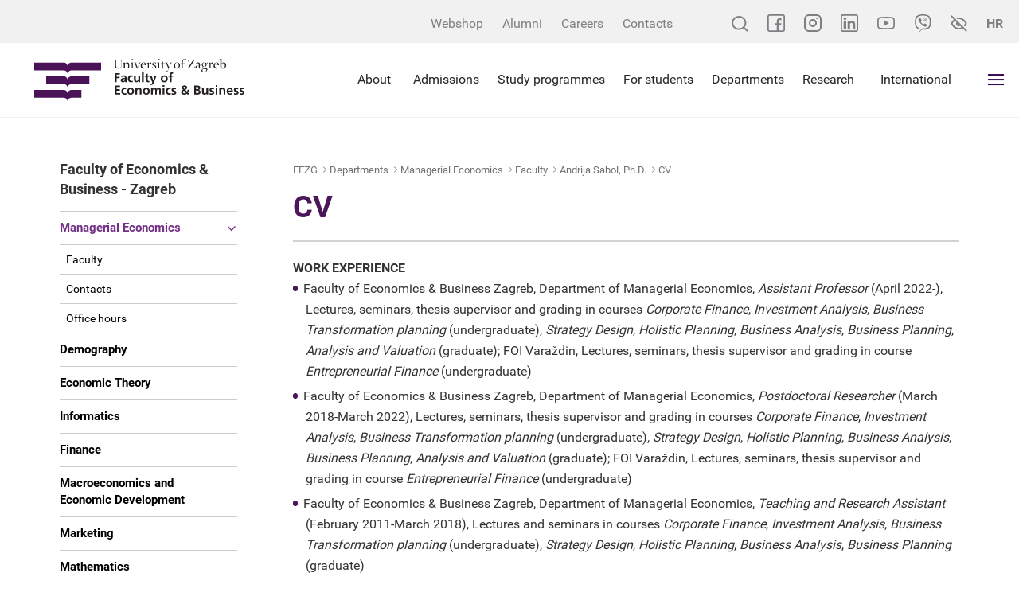

--- FILE ---
content_type: text/html; charset=utf-8
request_url: https://www.efzg.unizg.hr/departments/managerial-economics/faculty-3112/andrija-sabol-ph-d/cv-33158/33158
body_size: 25051
content:


<!DOCTYPE html>

    <html xmlns="http://www.w3.org/1999/xhtml" lang="hr">
    <head><meta charset="utf-8" /><meta http-equiv="x-ua-compatible" content="ie=edge" /><title>
	CV - EFZG - Ekonomski fakultet Zagreb
</title>
	<meta property="og:title" content="CV" /> 
   	<meta property="og:type" content="website" /><meta property="og:site_name" content="www.efzg.hr" /><meta property="og:type" content="website" /><meta property="og:site_name" content="EFZG - Ekonomski fakultet Zagreb" /><meta name="author" content="Globaldizajn d.o.o." /><meta name="viewport" content="width=device-width, initial-scale=1.0, maximum-scale=1.0, user-scalable=no" /><link rel="apple-touch-icon" sizes="180x180" href="../../../../../favicons/apple-touch-icon.png" /><link rel="icon" type="image/png" href="../../../../../favicons/favicon-32x32.png" sizes="32x32" /><link rel="icon" type="image/png" href="../../../../../favicons/favicon-16x16.png" sizes="16x16" /><link rel="manifest" href="../../../../../favicons/manifest.json" /><link rel="mask-icon" href="../../../../../favicons/safari-pinned-tab.svg" color="#4b175a" /><link rel="shortcut icon" href="../../../../../favicons/favicon.ico" /><meta name="msapplication-config" content="favicons/browserconfig.xml" /><meta name="theme-color" content="#ffffff" />

    <!--[if gte IE 9]>
		  <style type="text/css">
			.bs-slide:before,
			.orange > .badge-circle,
			.green > .badge-circle,
			.blue > .badge-circle,
			.purple > .badge-circle {
				filter: none;
			}
		  </style>
		<![endif]-->

   
      <link href="/cssbundle?v=Vi3XjVtxkZ43VTLDBGto2isF23WHPdVG6ZnZ7sa4Xvg1" rel="stylesheet" type='text/css'/>
    


    <!--<script src="https://ajax.googleapis.com/ajax/libs/jquery/3.5.1/jquery.min.js"></script>

    <script src="https://maxcdn.bootstrapcdn.com/bootstrap/3.4.1/js/bootstrap.min.js"></script>
    
    <script type="text/javascript"> var jQuery_3_5_1 = $.noConflict(true); </script>-->
   

	
 
    
   

   

    <!-- Global site tag (gtag.js) - Google Analytics -->
    <script async src="https://www.googletagmanager.com/gtag/js?id=UA-416546-39"></script>
    <script>
        window.dataLayer = window.dataLayer || [];
        function gtag() { dataLayer.push(arguments); }
        gtag('js', new Date());

        gtag('config', 'UA-416546-39');
    </script>


</head>
<body>


    <!-- 33158 -->

    <input type="hidden" name="prefix" id="prefix" value="/" />
    <div class="pushy pushy-right">
        <ul class='mob-menu'>
<li class='close-mob-menu'>
    <a href='/' class='logo-menu'></a>
    <a href='javascript:;' class='icon'>MENU</a>
</li>
<li class='mobile-small-topbar'>
    <div class='mobile-small-topbar-wrapper'>
         <a href='https://www.facebook.com/EkonomskifakultetZagreb/' target='_blank'>
             <svg xmlns='http://www.w3.org/2000/svg' viewBox='0 0 22 22' width='22' height='22'>
                   <path d='M19.421875 0H2.5781249C1.1564636 0 0 1.1564667 0 2.57812v16.84376C0 20.843533 1.1564636 22 2.5781249 22H19.421875C20.843536 22 22 20.843533 22 19.42188V2.57812C22 1.1564667 20.843536 0 19.421875 0zm.859374 19.42188c0 .473827-.385544.859373-.859374.859373h-5.070312v-6.27344h2.751174l.320587-2.664066h-3.071761V8.46484c0-.7348267.554229-1.2890533 1.289061-1.2890533h1.933595V4.6836c-.508912-.071867-1.490647-.17188-1.933595-.17188-1.002212 0-2.006775.4228-2.756042 1.1598133-.771927.7593467-1.197082 1.754-1.197082 2.8008667v2.871347H8.8945309v2.664066H11.6875v6.27344H2.5781249c-.4738312 0-.8593749-.385546-.8593749-.859373V2.57812c0-.4738267.3855437-.8593733.8593749-.8593733H19.421875c.47383 0 .859374.3855466.859374.8593733zm0 0'/>
             </svg>
         </a>
        <a href='https://www.instagram.com/unizg_efzg/' target='_blank' class='instagram'>
            <svg xmlns='http://www.w3.org/2000/svg' width='22' height='22'>
                <g transform='translate(-1 -1)'>
                    <path fill='none' stroke-linecap='round' stroke-width='2'
                        d='M7 2h10a5 5 0 0 1 5 5v10a5 5 0 0 1-5 5H7a5 5 0 0 1-5-5V7a5 5 0 0 1 5-5z'>
                    </path>
                    <path fill='none' stroke-linecap='round' stroke-linejoin='round' stroke-width='2'
                        d='M16 11.37A4 4 0 1 1 12.63 8 4 4 0 0 1 16 11.37z'></path>
                    <circle cx='1' cy='1' r='1' transform='translate(16 5)'></circle>
                </g>
            </svg>
        </a>
         <a href='https://www.linkedin.com/company/feb-unizg' target='_blank'>
             <svg xmlns='http://www.w3.org/2000/svg' viewBox='0 0 22 22' width='22' height='22'>
                 <path d='M6.8753355 18.175787H3.8675231V8.46484h3.0078124zM7.1754453 5.37092c0-.9723333-.7888793-1.7615467-1.7607116-1.7615467-.9755249 0-1.7623901.7892134-1.7623901 1.7615467 0 .97268.7868652 1.7618933 1.7623901 1.7618933.9718323 0 1.7607116-.7892133 1.7607116-1.7618933zm10.9573667 7.462307c0-2.606827-.550705-4.5402537-3.595947-4.5402537-1.463288 0-2.445526.7318134-2.846512 1.4928267H11.6875V8.46484H8.7656248v9.710947H11.6875v-4.821574c0-1.262706.321426-2.485973 1.886596-2.485973 1.543855 0 1.593872 1.443987 1.593872 2.566213v4.741334h2.964844zM22 19.42188V2.57812C22 1.1564667 20.843536 0 19.421875 0H2.5781249C1.1564636 0 0 1.1564667 0 2.57812v16.84376C0 20.843533 1.1564636 22 2.5781249 22H19.421875C20.843536 22 22 20.843533 22 19.42188zM19.421875 1.7187467c.47383 0 .859374.3855466.859374.8593733v16.84376c0 .473827-.385544.859373-.859374.859373H2.5781249c-.4738312 0-.8593749-.385546-.8593749-.859373V2.57812c0-.4738267.3855437-.8593733.8593749-.8593733zm0 0'/>
             </svg>
         </a>
         <a href='https://www.youtube.com/channel/UC5GdZj5gL6br0-jxOfN4pog/' target='_blank'>
             <svg xmlns='http://www.w3.org/2000/svg' viewBox='0 -71 21.999999 21.999999' width='22' height='22'>
                 <path d='M10.999227-52.050472h-.0059c-.663833-.004-6.5324203-.05802-8.1951087-.50774-1.162008-.312363-2.07928952-1.228638-2.39249127-2.390805-.43505835-1.633312-.40736364-4.777922-.40434242-5.029018-.00285338-.249925-.03088376-3.420551.40299965-5.06729.00050355-.0013.00083926-.0027.001343-.0053.30967697-1.148913 1.24760354-2.093559 2.38963194-2.40676.00285-.000838.00587-.0013.00873-.0027 1.6438894-.432036 7.5240588-.484905 8.1892348-.489443h.01192c.665512.004 6.549711.05802 8.197125.508405 1.15898.311525 2.07559 1.226628 2.389632 2.387278.451339 1.647924.409546 4.82543.405013 5.093652.0032.26419.02954 3.380589-.403 5.022125-.000335.0013-.000838.0027-.0012.0053-.313368 1.162168-1.230483 2.078442-2.393828 2.391137-.0015.000506-.0032.000839-.0047.0013-1.643723.431876-7.524061.484746-8.189069.489443h-.006zM2.0657608-64.604561c-.3820188 1.453558-.3459318 4.58373-.3455962 4.615281v.02262c-.011418.868102.028701 3.382105.345764 4.572804.1537474.570178.606094 1.021854 1.1797936 1.176099 1.2267907.331832 6.0065579.436241 7.7535048.448497 1.751479-.01198 6.538296-.113778 7.756024-.432381.571852-.154751 1.022688-.604924 1.177443-1.175768.317398-1.208157.357177-3.709904.345596-4.572471 0-.0093 0-.0181.000168-.02715.01578-.878508-.01528-3.421894-.344253-4.62216-.000336-.0012-.000672-.0027-.000839-.004-.15442-.572693-.606933-1.02437-1.180633-1.178615-1.214874-.332177-6.002363-.43624-7.753506-.448496-1.7503038.01198-6.5324208.113645-7.7538404.431876-.5627896.156094-1.0253748.623886-1.1796258 1.193386zm18.6972702 9.448589h.000503zM8.8086616-56.519226v-6.96076l6.0156224 3.48046zm0 0'/>
                 </svg>
         </a>
         <a href='https://invite.viber.com/?g2=AQAnWLnCSRtlBkszgOLNnPl87bCjy70bvNnvtmnO%2FlVwgU6QL907U4vNQXhsevCs' target='_blank'>
             <svg height='22' viewBox='0 0 24 24' width='22' xmlns='http://www.w3.org/2000/svg'><path d='m23.155 13.893c.716-6.027-.344-9.832-2.256-11.553l.001-.001c-3.086-2.939-13.508-3.374-17.2.132-1.658 1.715-2.242 4.232-2.306 7.348-.064 3.117-.14 8.956 5.301 10.54h.005l-.005 2.419s-.037.98.589 1.177c.716.232 1.04-.223 3.267-2.883 3.724.323 6.584-.417 6.909-.525.752-.252 5.007-.815 5.695-6.654zm-12.237 5.477s-2.357 2.939-3.09 3.702c-.24.248-.503.225-.499-.267 0-.323.018-4.016.018-4.016-4.613-1.322-4.341-6.294-4.291-8.895.05-2.602.526-4.733 1.93-6.168 3.239-3.037 12.376-2.358 14.704-.17 2.846 2.523 1.833 9.651 1.839 9.894-.585 4.874-4.033 5.183-4.667 5.394-.271.09-2.786.737-5.944.526z'></path><path d='m12.222 4.297c-.385 0-.385.6 0 .605 2.987.023 5.447 2.105 5.474 5.924 0 .403.59.398.585-.005h-.001c-.032-4.115-2.718-6.501-6.058-6.524z'></path><path d='m16.151 10.193c-.009.398.58.417.585.014.049-2.269-1.35-4.138-3.979-4.335-.385-.028-.425.577-.041.605 2.28.173 3.481 1.729 3.435 3.716z'></path><path d='m15.521 12.774c-.494-.286-.997-.108-1.205.173l-.435.563c-.221.286-.634.248-.634.248-3.014-.797-3.82-3.951-3.82-3.951s-.037-.427.239-.656l.544-.45c.272-.216.444-.736.167-1.247-.74-1.337-1.237-1.798-1.49-2.152-.266-.333-.666-.408-1.082-.183h-.009c-.865.506-1.812 1.453-1.509 2.428.517 1.028 1.467 4.305 4.495 6.781 1.423 1.171 3.675 2.371 4.631 2.648l.009.014c.942.314 1.858-.67 2.347-1.561v-.007c.217-.431.145-.839-.172-1.106-.562-.548-1.41-1.153-2.076-1.542z'></path><path d='m13.169 8.104c.961.056 1.427.558 1.477 1.589.018.403.603.375.585-.028-.064-1.346-.766-2.096-2.03-2.166-.385-.023-.421.582-.032.605z'></path></svg>
         </a>
        <div class='accessibility-btn'>
            <svg xmlns='http://www.w3.org/2000/svg' width='21.449' height='21.45' class='accessibility'>
                <g fill='none' stroke-linecap='round' stroke-linejoin='round' stroke-width='2'>
                    <path
                        d='M15.752 15.753a8.523 8.523 0 0 1-5.028 1.744c-5.924-.001-9.31-6.773-9.31-6.773a15.616 15.616 0 0 1 4.283-5.027m3.25-1.544a7.719 7.719 0 0 1 1.778-.2c5.925 0 9.311 6.771 9.311 6.771a15.659 15.659 0 0 1-1.828 2.7m-5.694-.905A2.539 2.539 0 1 1 8.93 8.93M1.414 1.414l18.621 18.621'>
                    </path>
                </g>
            </svg>
        </div>
        <a href='/' class='lang-btn tb-btn'>HR</a>
    </div>
</li>
<li id='li_29821'><a  href='/en'>Home</a>
</li>
<li id='li_10659'><a  href='/about-us/10659'>About us<i class="collapse-btn icon-ios-arrow-down"></i></a>
<ul class='mob-submenu ' >
<li><a  href='/about-us/mission-and-vision/10979'>Mission and Vision</a>
</li>
<li><a  href='/about-us/strategy/38500'>Strategy</a>
</li>
<li><a  href='/about-us/gender-equality-plan/46302'>Gender Equality Plan</a>
</li>
<li><a  href='/about-us/history-facts-and-figures/10671'>History, Facts and Figures</a>
</li>
<li><a  href='/about-us/dean-s-office/11731'>Dean's Office<i class="icon-plus "></i></a>
<ul>
<li class=''><a target='_blank' href='/about-us/dean-s-office/prof-sanja-sever-malis-ph-d-dean/49000'>Prof. Sanja Sever Mališ, Ph.D. - Dean</a></li>
<li class=''><a target='_blank' href='/about-us/dean-s-office/assoc-prof-nikolina-decman-ph-d-vice-dean-for-business-protocol-and-organization/49001'>Assoc. Prof. Nikolina Dečman, Ph.D. - Vice Dean for Business, Protocol and Organization</a></li>
<li class=''><a target='_blank' href='/about-us/dean-s-office/assoc-prof-jaksa-kristo-ph-d-vice-dean-for-students-lectures-and-economic-cooperation/49002'>Assoc. Prof. Jakša Krišto, Ph.D. - Vice Dean for Students, Lectures and Economic Cooperation</a></li>
<li class=''><a target='_blank' href='/about-us/dean-s-office/prof-zoran-krupka-ph-d-vice-dean-for-quality-internationalization-and-science/49003'>Prof. Zoran Krupka, Ph.D. - Vice Dean for Quality , Internationalization and Science</a></li>
<li class=''><a target='_blank' href='/about-us/dean-s-office/assoc-prof-ljubica-milanovic-ph-d-vice-dean-for-study-programs-communication-and-digitalization/49004'>Assoc. Prof. Ljubica Milanović, Ph.D. - Vice Dean for Study Programs, Communication and Digitalization</a></li>
<li class=''><a target='_blank' href='/about-us/dean-s-office/assoc-prof-zoran-wittine-ph-d-vice-dean-for-infrastructure-and-business-processes/49005'>Assoc. Prof. Zoran Wittine, Ph.D. - Vice Dean for Infrastructure and Business Processes</a></li>
<li class=''><a  href='/about-us/dean-s-office/contact-38267/38267'>Contact</a></li>
</ul>
</li>
<li><a  href='/about-us/location/10673'>Location</a>
</li>
<li><a  href='/about-us/getting-around-feb/22038'>Getting Around FEB</a>
</li>
<li><a  href='/about-us/capacities/10672'>Capacities</a>
</li>
<li><a  href='/about-us/quality-management/22039'>Quality Management</a>
</li>
<li><a  href='/about-us/international-office/10670'>International Office<i class="icon-plus "></i></a>
<ul>
<li class=''><a  href='/about-us/international-office/contacts-11730/11730'>Contacts</a></li>
</ul>
</li>
<li><a  href='/about-us/accreditations-certificates-and-memberships/10657'>Accreditations, Certificates and Memberships<i class="icon-plus "></i></a>
<ul>
<li class=''><a  href='/about-us/accreditations-certificates-and-memberships/azvo-43070/43070'>AZVO</a></li>
<li class=''><a  href='/about-us/accreditations-certificates-and-memberships/equis-46266/46266'>EQUIS</a></li>
<li class=''><a  href='/about-us/accreditations-certificates-and-memberships/aacsb/43068'>AACSB</a></li>
<li class=''><a  href='/about-us/accreditations-certificates-and-memberships/efmd-programme-acredited-43069/43069'>EFMD Programme Acredited</a></li>
<li class=''><a  href='/about-us/accreditations-certificates-and-memberships/edamba/43072'>EDAMBA</a></li>
<li class=''><a  href='/about-us/accreditations-certificates-and-memberships/certificate-iso-9001-2015/43071'>Certificate ISO 9001:2015</a></li>
</ul>
</li>
<li><a  href='/about-us/press-41465/41465'>Press<i class="icon-plus "></i></a>
<ul>
<li class=''><a  href='/about-us/press-41465/newsletter-41468/41468'>Newsletter</a></li>
<li class=''><a  href='/about-us/press-41465/contact-41466/41466'>Contact</a></li>
</ul>
</li>
<li><a  href='/about-us/100-years-of-feb-44385/44385'>100 years of FEB<i class="icon-plus "></i></a>
<ul>
<li class=''><a  href='/about-us/100-years-of-feb-44385/feb-celebrates-100-years/44446'>FEB celebrates 100 years</a></li>
<li class=''><a  href='/about-us/100-years-of-feb-44385/academicians-and-professors-emeriti-44447/44447'>Academicians and professors emeriti</a></li>
</ul>
</li>
<li><a  href='/about-us/principles-for-responsible-management-education/47585'>Principles for Responsible Management Education </a>
</li>
<li><a  href='/about-us/contact-49006/49006'>Contact</a>
</li>
<li><a  href='/about-us/acknowledgements-and-awards/42014'> Acknowledgements and Awards<i class="icon-plus "></i></a>
<ul>
<li class=''><a  href='/about-us/acknowledgements-and-awards/awards-for-scientific-work/42015'>Awards for Scientific Work</a></li>
<li class=''><a  href='/about-us/acknowledgements-and-awards/acknowledgments-and-awards-for-scientific-excellence/42016'>Acknowledgments and Awards for Scientific Excellence</a></li>
<li class=''><a  href='/about-us/acknowledgements-and-awards/acknowledgments-for-the-teaching-excellence/42017'>Acknowledgments for the Teaching Excellence</a></li>
<li class=''><a  href='/about-us/acknowledgements-and-awards/acknowledgments-for-the-faculty-improvement/42018'>Acknowledgments for the Faculty Improvement</a></li>
<li class=''><a  href='/about-us/acknowledgements-and-awards/student-awards/42019'>​Student Awards</a></li>
<li class=''><a  href='/about-us/acknowledgements-and-awards/awards-to-the-faculty-members/42020'>Awards to the Faculty Members</a></li>
<li class=''><a  href='/about-us/acknowledgements-and-awards/student-awards-42021/42021'>Student Awards</a></li>
</ul>
</li>
</ul>
</li>
<li id='li_11750'><a  href='/for-students-11750/11750'>For students<i class="collapse-btn icon-ios-arrow-down"></i></a>
<ul class='mob-submenu ' >
<li><a  href='/for-students-11750/documents/11757'>Documents</a>
</li>
<li><a  href='/for-students-11750/calendar/15690'>Calendar</a>
</li>
<li><a  href='/for-students-11750/timetables/11751'>Timetables</a>
</li>
<li><a  href='/for-students-11750/smartx-card-student-card/11755'>SmartX-card – student card</a>
</li>
<li><a  href='/for-students-11750/student-associations/11756'>Student Associations</a>
</li>
<li><a  href='/for-students-11750/library-and-documentation-centre/11737'>Library and Documentation Centre<i class="icon-plus "></i></a>
<ul>
<li class=''><a  href='/for-students-11750/library-and-documentation-centre/news-38466/38466'>News</a></li>
<li class=''><a  href='/for-students-11750/library-and-documentation-centre/documents-45064/45064'>Documents</a></li>
<li class=''><a  href='/for-students-11750/library-and-documentation-centre/users/11741'>Users</a></li>
<li class=''><a  href='/for-students-11750/library-and-documentation-centre/services/11742'>Services</a></li>
<li class=''><a  href='/for-students-11750/library-and-documentation-centre/searching-library-catalog/11749'>Searching Library Catalog</a></li>
<li class=''><a  href='/for-students-11750/library-and-documentation-centre/contacts-38467/38467'>Contacts</a></li>
</ul>
</li>
<li><a  href='/for-students-11750/european-documentation-centre/41406'>European Documentation Centre<i class="icon-plus "></i></a>
<ul>
<li class=''><a  href='/for-students-11750/european-documentation-centre/about-us-41407/41407'>About us</a></li>
<li class=''><a  href='/for-students-11750/european-documentation-centre/services-and-sources/41408'>Services and sources</a></li>
<li class=''><a  href='/for-students-11750/european-documentation-centre/documents-41410/41410'>Documents</a></li>
<li class=''><a  href='/for-students-11750/european-documentation-centre/working-hours-and-contact/41411'>Working hours and contact</a></li>
<li class=''><a  href='/for-students-11750/european-documentation-centre/projects-and-programs/45887'>Projects and programs</a></li>
</ul>
</li>
<li><a  href='/for-students-11750/students-with-disabilities/38550'>Students with disabilities <i class="icon-plus "></i></a>
<ul>
<li class=''><a  href='/for-students-11750/students-with-disabilities/contacts-38551/38551'>Contacts</a></li>
</ul>
</li>
<li><a  href='/for-students-11750/it-centre/40050'>IT Centre<i class="icon-plus "></i></a>
<ul>
<li class=''><a  href='/for-students-11750/it-centre/eduroam-wireless-access/40051'>Eduroam wireless access</a></li>
</ul>
</li>
<li><a target='_blank' href='/for-students-11750/international-office-43261/43261'>International Office</a>
</li>
<li><a  href='/for-students-11750/exam-terms/44753'>Exam terms</a>
</li>
<li><a  href='/for-students-11750/guide-for-students/45478'>Guide for students</a>
</li>
<li><a  href='/for-students-11750/faq-student-office/45479'>FAQ – Student Office</a>
</li>
<li><a  href='/for-students-11750/alumni-24221/24221'>Alumni<i class="icon-plus "></i></a>
<ul>
<li class=''><a  href='/for-students-11750/alumni-24221/about-us-24222/24222'>About us</a></li>
<li class=''><a  href='/for-students-11750/alumni-24221/news-24223/24223'>News</a></li>
<li class=''><a  href='/for-students-11750/alumni-24221/association-bodies/24225'>Association Bodies </a></li>
<li class=''><a  href='/for-students-11750/alumni-24221/application/24226'>Application</a></li>
</ul>
</li>
<li><a  href='/for-students-11750/scholarships-internship-career/24208'>Scholarships, Internship, Career<i class="icon-plus "></i></a>
</li>
<li><a  href='/for-students-11750/career-opportunities/33850'>Career Opportunities<i class="icon-plus "></i></a>
<ul>
<li class=''><a  href='/for-students-11750/career-opportunities/counselling-and-career-development-office/38557'>Counselling and Career Development Office </a></li>
<li class=''><a  href='/for-students-11750/career-opportunities/framos-is-looking-for-working-student-data-management-m-f-d/46082'>Framos is looking for: Working student – Data Management (m/f/d)</a></li>
<li class=''><a  href='/for-students-11750/career-opportunities/scholarships-internship-career-33851/33851'>Scholarships, Internship, Career</a></li>
<li class=''><a  href='/for-students-11750/career-opportunities/student-business-incubator/38556'>Student Business Incubator </a></li>
</ul>
</li>
<li><a  href='/for-students-11750/student-surveys/42997'>Student surveys</a>
</li>
</ul>
</li>
<li id='li_10660'><a  href='/study-programmes-and-enrolment/10660'>Study Programmes and Enrolment<i class="collapse-btn icon-ios-arrow-down"></i></a>
<ul class='mob-submenu ' >
<li><a  href='/study-programmes-and-enrolment/study-programmes-38329/38329'>Study programmes<i class="icon-plus "></i></a>
<ul>
<li class=''><a  href='/study-programmes-and-enrolment/study-programmes-38329/english-taught-study-programmes/11770'>English-taught study programmes</a></li>
<li class=''><a  href='/study-programmes-and-enrolment/study-programmes-38329/croatian-taught-study-programmes/11769'>Croatian-taught study programmes</a></li>
</ul>
</li>
<li><a  href='/study-programmes-and-enrolment/enrolment/38330'>Enrolment<i class="icon-plus "></i></a>
<ul>
<li class=''><a  href='/study-programmes-and-enrolment/enrolment/enrolment-in-undergraduate-study-programmes/38344'>Enrolment in Undergraduate Study Programmes</a></li>
<li class=''><a  href='/study-programmes-and-enrolment/enrolment/enrolment-in-graduate-study-programmes/38345'>Enrolment in Graduate Study Programmes</a></li>
</ul>
</li>
</ul>
</li>
<li id='li_1782'><a  href='/departments/1782'>Departments<i class="collapse-btn icon-ios-arrow-down"></i></a>
<ul class='mob-submenu ' >
<li><a  href='/departments/demography-2813/2813'>Demography<i class="icon-plus "></i></a>
<ul>
<li class=''><a  href='/departments/demography-2813/faculty-33417/33417'>Faculty</a></li>
<li class=''><a  href='/departments/demography-2813/office-hours-33455/33455'>Office hours</a></li>
<li class=''><a  href='/departments/demography-2813/contact-33457/33457'>Contact</a></li>
</ul>
</li>
<li><a  href='/departments/economic-theory/2814'>Economic Theory<i class="icon-plus "></i></a>
<ul>
<li class=''><a  href='/departments/economic-theory/faculty-2831/2831'>Faculty</a></li>
<li class=''><a  href='/departments/economic-theory/office-hours-33096/33096'>Office hours</a></li>
<li class=''><a  href='/departments/economic-theory/contacts-38256/38256'>Contacts</a></li>
</ul>
</li>
<li><a  href='/departments/managerial-economics/2812'>Managerial Economics<i class="icon-plus "></i></a>
<ul>
<li class=''><a  href='/departments/managerial-economics/faculty-3112/3112'>Faculty</a></li>
<li class=''><a  href='/departments/managerial-economics/contacts-3111/3111'>Contacts</a></li>
<li class=''><a  href='/departments/managerial-economics/office-hours/32797'>Office hours</a></li>
</ul>
</li>
<li><a  href='/departments/informatics/2816'>Informatics<i class="icon-plus "></i></a>
<ul>
<li class=''><a  href='/departments/informatics/faculty-3130/3130'>Faculty</a></li>
<li class=''><a  href='/departments/informatics/office-hours-28289/28289'>Office Hours</a></li>
<li class=''><a  href='/departments/informatics/contacts-3129/3129'>Contacts</a></li>
<li class=''><a  href='/departments/informatics/external-associates/33500'>External associates</a></li>
</ul>
</li>
<li><a  href='/departments/finance/2815'>Finance<i class="icon-plus "></i></a>
<ul>
<li class=''><a  href='/departments/finance/faculty-3124/3124'>Faculty</a></li>
<li class=''><a  href='/departments/finance/office-hours-32730/32730'>Office hours</a></li>
<li class=''><a  href='/departments/finance/contacts-32727/32727'>Contacts</a></li>
<li class=''><a  href='/departments/finance/events-44537/44537'>Events</a></li>
</ul>
</li>
<li><a  href='/departments/macroeconomics-and-economic-development/2819'>Macroeconomics and Economic Development<i class="icon-plus "></i></a>
<ul>
<li class=''><a  href='/departments/macroeconomics-and-economic-development/faculty-32116/32116'>Faculty</a></li>
<li class=''><a  href='/departments/macroeconomics-and-economic-development/office-hours-32040/32040'>Office hours</a></li>
<li class=''><a  href='/departments/macroeconomics-and-economic-development/contacts-3146/3146'>Contacts</a></li>
<li class=''><a  href='/departments/macroeconomics-and-economic-development/courses-22045/22045'>Courses</a></li>
</ul>
</li>
<li><a  href='/departments/marketing-2820/2820'>Marketing<i class="icon-plus "></i></a>
<ul>
<li class=''><a  href='/departments/marketing-2820/faculty-3153/3153'>Faculty</a></li>
<li class=''><a  href='/departments/marketing-2820/office-hours-32089/32089'>Office hours</a></li>
<li class=''><a  href='/departments/marketing-2820/contacts-32329/32329'>Contacts</a></li>
<li class=''><a  href='/departments/marketing-2820/news-and-events/25691'>News and events</a></li>
</ul>
</li>
<li><a  href='/departments/mathematics-2821/2821'>Mathematics<i class="icon-plus "></i></a>
<ul>
<li class=''><a  href='/departments/mathematics-2821/faculty-3158/3158'>Faculty</a></li>
<li class=''><a  href='/departments/mathematics-2821/professores-emeriti-49080/49080'>Professores emeriti</a></li>
<li class=''><a  href='/departments/mathematics-2821/office-hours-33660/33660'>Office hours</a></li>
<li class=''><a  href='/departments/mathematics-2821/contacts-33544/33544'>Contacts</a></li>
</ul>
</li>
<li><a  href='/departments/international-economics-6395/6395'>International Economics<i class="icon-plus "></i></a>
<ul>
<li class=''><a  href='/departments/international-economics-6395/faculty-6398/6398'>Faculty </a></li>
<li class=''><a  href='/departments/international-economics-6395/contacts-6892/6892'>Contacts</a></li>
<li class=''><a  href='/departments/international-economics-6395/office-hours-7031/7031'>Office hours</a></li>
</ul>
</li>
<li><a  href='/departments/business-foreign-languages/2811'>Business Foreign Languages<i class="icon-plus "></i></a>
<ul>
<li class=''><a  href='/departments/business-foreign-languages/faculty-3107/3107'>Faculty</a></li>
<li class=''><a  href='/departments/business-foreign-languages/office-hours-32390/32390'>Office hours</a></li>
<li class=''><a  href='/departments/business-foreign-languages/contact-us/3106'>Contact us</a></li>
</ul>
</li>
<li><a  href='/departments/entrepreneurship/46806'>Entrepreneurship<i class="icon-plus "></i></a>
<ul>
<li class=''><a  href='/departments/entrepreneurship/faculty-33417-46807/46807'>Faculty</a></li>
<li class=''><a  href='/departments/entrepreneurship/contacts-46809/46809'>Contacts</a></li>
<li class=''><a  href='/departments/entrepreneurship/office-hours-46808/46808'>Office hours</a></li>
</ul>
</li>
<li><a  href='/departments/organization-and-management/2818'>Organization and Management<i class="icon-plus "></i></a>
<ul>
<li class=''><a  href='/departments/organization-and-management/faculty-3143/3143'>Faculty</a></li>
<li class=''><a  href='/departments/organization-and-management/office-hours-32738/32738'>Office hours</a></li>
<li class=''><a  href='/departments/organization-and-management/contacts-3142/3142'>Contacts</a></li>
<li class=''><a  href='/departments/organization-and-management/master-degree-in-business-study-programme-management/34041'>Master Degree in Business study programme Management</a></li>
</ul>
</li>
<li><a  href='/departments/business-law/2817'>Business Law<i class="icon-plus "></i></a>
<ul>
<li class=''><a  href='/departments/business-law/faculty-3137/3137'>Faculty</a></li>
<li class=''><a  href='/departments/business-law/office-hours-32148/32148'>Office hours</a></li>
<li class=''><a  href='/departments/business-law/contacts-3136/3136'>Contacts</a></li>
<li class=''><a  href='/departments/business-law/specialist-degree-in-legal-and-economic-framework-of-business-in-the-eu/3140'>Specialist Degree in "Legal and Economic Framework of Business in the EU"</a></li>
<li class=''><a  href='/departments/business-law/intereulaweast-22057/22057'>InterEULawEast</a></li>
<li class=''><a  href='/departments/business-law/jean-monnet-chair-11106/11106'>Jean Monnet Chair</a></li>
<li class=''><a  href='/departments/business-law/e-books/22058'>E-books</a></li>
<li class=''><a  href='/departments/business-law/announcements/41976'>Announcements</a></li>
</ul>
</li>
<li><a  href='/departments/accounting-6502/6502'>Accounting<i class="icon-plus "></i></a>
<ul>
<li class=''><a  href='/departments/accounting-6502/faculty-3101/3101'>Faculty</a></li>
<li class=''><a  href='/departments/accounting-6502/office-hours-32169/32169'>Office hours</a></li>
<li class=''><a  href='/departments/accounting-6502/contacts-3100/3100'>Contacts</a></li>
</ul>
</li>
<li><a  href='/departments/statistics/2823'>Statistics<i class="icon-plus "></i></a>
<ul>
<li class=''><a  href='/departments/statistics/faculty/32526'>Faculty</a></li>
<li class=''><a  href='/departments/statistics/office-hours-32527/32527'>Office hours</a></li>
<li class=''><a  href='/departments/statistics/contacts-32525/32525'>Contacts</a></li>
</ul>
</li>
<li><a  href='/departments/trade-and-international-business/2824'>Trade and International Business<i class="icon-plus "></i></a>
<ul>
<li class=''><a  href='/departments/trade-and-international-business/faculty-16910/16910'>Faculty</a></li>
<li class=''><a  href='/departments/trade-and-international-business/office-hours-38261/38261'>Office hours</a></li>
<li class=''><a  href='/departments/trade-and-international-business/contact/3172'>Contact </a></li>
<li class=''><a  href='/departments/trade-and-international-business/trade-and-international-business-master-degree-in-business/48886'>Trade and International Business - Master Degree in Business</a></li>
<li class=''><a target='_blank' href='/departments/trade-and-international-business/international-scientific-conference-trade-perspectives/22085'>International Scientific Conference TRADE PERSPECTIVES</a></li>
<li class=''><a target='_blank' href='/departments/trade-and-international-business/journal-poslovna-izvrsnost-business-excellence/48991'>Journal Poslovna izvrsnost - Business Excellence</a></li>
</ul>
</li>
<li><a  href='/departments/tourism/6154'>Tourism<i class="icon-plus "></i></a>
<ul>
<li class=''><a  href='/departments/tourism/faculty-6271/6271'>Faculty</a></li>
<li class=''><a  href='/departments/tourism/office-hours-33488/33488'>Office hours</a></li>
<li class=''><a  href='/departments/tourism/contacts-33489/33489'>Contacts</a></li>
</ul>
</li>
<li><a  href='/departments/physical-education/2822'>Physical Education<i class="icon-plus "></i></a>
<ul>
<li class=''><a  href='/departments/physical-education/faculty-3163/3163'>Faculty</a></li>
<li class=''><a  href='/departments/physical-education/contacts-38413/38413'>Contacts</a></li>
<li class=''><a  href='/departments/physical-education/office-hours-33147/33147'>Office hours</a></li>
<li class=''><a  href='/departments/physical-education/notifications-and-exam/34209'>Notifications and exam</a></li>
<li class=''><a  href='/departments/physical-education/sports/3164'>Sports</a></li>
</ul>
</li>
</ul>
</li>
<li id='li_2826'><a  href='/research/2826'>Research<i class="collapse-btn icon-ios-arrow-down"></i></a>
<ul class='mob-submenu ' >
<li><a  href='/research/projects/38484'>Projects<i class="icon-plus "></i></a>
<ul>
<li class=''><a  href='/research/projects/projects-funded-by-the-state-budget/38485'>Projects funded by the state budget</a></li>
<li class=''><a  href='/research/projects/eu-and-other-international-projects/38486'>EU and other international projects</a></li>
<li class=''><a  href='/research/projects/foundations-university-and-croatian-science-foundation/38487'>Foundations (University and Croatian Science Foundation)</a></li>
<li class=''><a  href='/research/projects/other-projects-educational-and-professional-projects/38488'>Other projects (educational and professional projects)</a></li>
<li class=''><a  href='/research/projects/news-44647/44647'>News</a></li>
<li class=''><a  href='/research/projects/projects-employees/47020'>Projects employees</a></li>
</ul>
</li>
<li><a target='_blank' href='/research/institute-for-euro-asian-studies/44034'>Institute for Euro-Asian Studies</a>
</li>
<li><a  href='/research/efzg-working-paper-series-efzg-serija-clanaka-u-nastajanju-6440/6440'>EFZG Working Paper Series/EFZG Serija članaka u nastajanju<i class="icon-plus "></i></a>
<ul>
<li class=''><a  href='/research/efzg-working-paper-series-efzg-serija-clanaka-u-nastajanju-6440/contact-and-editors/6469'>Contact and Editors</a></li>
<li class=''><a  href='/research/efzg-working-paper-series-efzg-serija-clanaka-u-nastajanju-6440/retrospective-2006-2010/13510'>Retrospective 2006-2010</a></li>
<li class=''><a  href='/research/efzg-working-paper-series-efzg-serija-clanaka-u-nastajanju-6440/retrospective-2006-2008/10017'>Retrospective 2006-2008</a></li>
<li class=''><a  href='/research/efzg-working-paper-series-efzg-serija-clanaka-u-nastajanju-6440/instructions-for-authors/6471'>Instructions for authors</a></li>
</ul>
</li>
<li><a  href='/research/feb-research-output/39584'>FEB Research output</a>
</li>
<li><a  href='/research/conferences/5894'>Conferences<i class="icon-plus "></i></a>
<ul>
<li class=''><a  href='/research/conferences/conferences-in-2020-2022/43620'>Conferences in 2020-2022</a></li>
<li class=''><a  href='/research/conferences/past-conferences/43619'>Past conferences</a></li>
</ul>
</li>
<li><a  href='/research/journals/38429'>Journals<i class="icon-plus "></i></a>
<ul>
<li class=''><a  href='/research/journals/acta-turistica-38431/38431'>Acta Turistica</a></li>
<li class=''><a  href='/research/journals/market-trziste-38433/38433'>Market-Tržište</a></li>
<li class=''><a  href='/research/journals/poslovna-izvrsnost-business-excellence-38432/38432'>Poslovna izvrsnost - Business Excellence</a></li>
<li class=''><a  href='/research/journals/zireb-zagreb-international-review-of-economics-and-business-38434/38434'>ZIREB Zagreb International Review of Economics and Business</a></li>
<li class=''><a  href='/research/journals/zbornik-ekonomskog-fakulteta-u-zagrebu-proceedings-of-the-faculty-of-economics-and-business-in-zagreb-38435/38435'>Zbornik Ekonomskog fakulteta u Zagrebu/Proceedings of the Faculty of Economics and Business in Zagreb</a></li>
<li class=''><a  href='/research/journals/intereulaweast-journal-for-international-and-european-law-economics-and-market-integrations-38436/38436'>INTEREULAWEAST - Journal for International and European Law, Economics and Market Integrations</a></li>
</ul>
</li>
<li><a  href='/research/e-books-22124/22124'>E-books</a>
</li>
<li><a  href='/research/awards-42700/42700'>Awards</a>
</li>
</ul>
</li>
<li id='li_15182'><a  href='/international-cooperation-15182/15182'>International Cooperation<i class="collapse-btn icon-ios-arrow-down"></i></a>
<ul class='mob-submenu ' >
<li><a  href='/international-cooperation-15182/international-office-15450/15450'>International Office</a>
</li>
<li><a target='_blank' href='/international-cooperation-15182/incoming-staff/47914'>Incoming staff</a>
</li>
<li><a target='_blank' href='/international-cooperation-15182/exchange-students-15572/15572'>Exchange students</a>
</li>
<li><a  href='/international-cooperation-15182/bilateral-agreements/15448'>Bilateral agreements</a>
</li>
<li><a  href='/international-cooperation-15182/brochures-and-publications/37391'>Brochures and publications<i class="icon-plus "></i></a>
<ul>
<li class=''><a target='_blank' href='/international-cooperation-15182/brochures-and-publications/feb-zagreb-in-brief/37392'>FEB ZAGREB IN BRIEF</a></li>
<li class=''><a target='_blank' href='/international-cooperation-15182/brochures-and-publications/student-exchange-in-brief/37497'>STUDENT EXCHANGE IN BRIEF</a></li>
<li class=''><a target='_blank' href='/international-cooperation-15182/brochures-and-publications/incoming-exchange-student-guide/37499'>INCOMING EXCHANGE STUDENT GUIDE</a></li>
<li class=''><a target='_blank' href='/international-cooperation-15182/brochures-and-publications/bachelor-degree-in-economics-bdie/37501'>BACHELOR DEGREE IN ECONOMICS (BDiE)</a></li>
<li class=''><a target='_blank' href='/international-cooperation-15182/brochures-and-publications/master-degree-in-economics-mdie/37503'>MASTER DEGREE IN ECONOMICS (MDiE)</a></li>
<li class=''><a target='_blank' href='/international-cooperation-15182/brochures-and-publications/bachelor-degree-in-business-bdib/41958'>BACHELOR DEGREE IN BUSINESS (BDIB)</a></li>
<li class=''><a target='_blank' href='/international-cooperation-15182/brochures-and-publications/management/41959'>MANAGEMENT</a></li>
<li class=''><a target='_blank' href='/international-cooperation-15182/brochures-and-publications/managerial-informatics-41962/41962'>MANAGERIAL INFORMATICS</a></li>
<li class=''><a target='_blank' href='/international-cooperation-15182/brochures-and-publications/trade-and-international-business-41963/41963'>TRADE AND INTERNATIONAL BUSINESS</a></li>
<li class=''><a target='_blank' href='/international-cooperation-15182/brochures-and-publications/marketing-45082/45082'>MARKETING</a></li>
<li class=''><a target='_blank' href='/international-cooperation-15182/brochures-and-publications/leadership-45083/45083'>LEADERSHIP</a></li>
<li class=''><a target='_blank' href='/international-cooperation-15182/brochures-and-publications/mba/41964'>MBA</a></li>
<li class=''><a target='_blank' href='/international-cooperation-15182/brochures-and-publications/report-on-the-mobility-of-outgoing-and-incoming-students-at-feb-zagreb-in-the-period-from-academic-year-2013-2014-to-2017-18/41967'>Report on the Mobility of Outgoing and Incoming Students at FEB Zagreb in the period from academic year 2013/2014 to 2017/18</a></li>
</ul>
</li>
</ul>
</li>
<li id='li_30484'><a  href='/news-30484/30484'>News<i class="collapse-btn icon-ios-arrow-down"></i></a>
<ul class='mob-submenu ' >
<li><a  href='/news-30484/30484?novosti-vrsta=10700'>News</a>
</li>
</ul>
</li>
<li id='li_37442'><a  href='/events-37442/37442'>Events</a>
</li>
</ul>

    </div>



       
    <div id="container">
        <header>
            
                <!-- Search Overlay START -->
                <div class="search">
                    <div class="search-overlay"></div>
                    <span class="search-close icon-android-close"></span>
                    <form action="/search-results/29834" class="search-form" method="POST" name="searchforma">
                        <input type="search" placeholder="Search term..." class="search-input" name="pojam">
                        <input type="hidden" name="trazi" value="1" />
                        <button type="submit" class="search-submit">Search</button>
                    </form>
                </div>
                <!-- Search Overlay START -->


                <!-- SuperTop Nav START -->
                <div class="small-top-bar">
                    <div class="container">
                        <div class="row">
                            <div class="col-lg-12 col-md-12 col-sm-12 col-xs-12">
                                
                                <ul>

                                       <li><a href='/webshop-46166/46166' >Webshop</a></li>
<li><a href='/alumni-42458/42458' >Alumni</a></li>
<li><a href='/careers/44743' >Careers</a></li>
<li><a href='/contacts-44745/44745' >Contacts</a></li>


                                    <li class="search-top topbar-ico">
                                        <a href="javascript:void(0);" class="search-btn">
                                            <svg xmlns="http://www.w3.org/2000/svg" width="20.414" height="20.414">
                                                <g fill="none" stroke-linecap="round" stroke-linejoin="round"
                                                    stroke-width="2" transform="translate(-2 -2)">
                                                    <circle cx="8" cy="8" r="8" transform="translate(3 3)" />
                                                    <path d="M21 21l-4.35-4.35" />
                                                </g>
                                            </svg>
                                        </a>
                                    </li>

                                    <li class="facebook topbar-ico">
                                        <a href="https://www.facebook.com/EkonomskifakultetZagreb/" target="_blank">
                                            <svg xmlns="http://www.w3.org/2000/svg" viewBox="0 0 22 22" width="22" height="22">
                                                <path d="M19.421875 0H2.5781249C1.1564636 0 0 1.1564667 0 2.57812v16.84376C0 20.843533 1.1564636 22 2.5781249 22H19.421875C20.843536 22 22 20.843533 22 19.42188V2.57812C22 1.1564667 20.843536 0 19.421875 0zm.859374 19.42188c0 .473827-.385544.859373-.859374.859373h-5.070312v-6.27344h2.751174l.320587-2.664066h-3.071761V8.46484c0-.7348267.554229-1.2890533 1.289061-1.2890533h1.933595V4.6836c-.508912-.071867-1.490647-.17188-1.933595-.17188-1.002212 0-2.006775.4228-2.756042 1.1598133-.771927.7593467-1.197082 1.754-1.197082 2.8008667v2.871347H8.8945309v2.664066H11.6875v6.27344H2.5781249c-.4738312 0-.8593749-.385546-.8593749-.859373V2.57812c0-.4738267.3855437-.8593733.8593749-.8593733H19.421875c.47383 0 .859374.3855466.859374.8593733zm0 0"/>
                                              </svg>
                                        </a>
                                    </li>

                                    <li class="instagram topbar-ico">
                                        <a href="https://www.instagram.com/unizg_efzg/" target="_blank">
                                            <svg xmlns="http://www.w3.org/2000/svg" width="22" height="22">
                                                <g transform="translate(-1 -1)">
                                                    <path fill="none" stroke-linecap="round" stroke-width="2"
                                                        d="M7 2h10a5 5 0 0 1 5 5v10a5 5 0 0 1-5 5H7a5 5 0 0 1-5-5V7a5 5 0 0 1 5-5z" />
                                                    <path fill="none" stroke-linecap="round" stroke-linejoin="round"
                                                        stroke-width="2"
                                                        d="M16 11.37A4 4 0 1 1 12.63 8 4 4 0 0 1 16 11.37z" />
                                                    <circle cx="1" cy="1" r="1" transform="translate(16 5)" />
                                                </g>
                                            </svg>
                                        </a>
                                    </li>

                                    <li class="linkedin topbar-ico">
                                        <a href="https://www.linkedin.com/company/feb-unizg" target="_blank">
                                            <svg xmlns="http://www.w3.org/2000/svg" viewBox="0 0 22 22" width="22" height="22">
                                                <path d="M6.8753355 18.175787H3.8675231V8.46484h3.0078124zM7.1754453 5.37092c0-.9723333-.7888793-1.7615467-1.7607116-1.7615467-.9755249 0-1.7623901.7892134-1.7623901 1.7615467 0 .97268.7868652 1.7618933 1.7623901 1.7618933.9718323 0 1.7607116-.7892133 1.7607116-1.7618933zm10.9573667 7.462307c0-2.606827-.550705-4.5402537-3.595947-4.5402537-1.463288 0-2.445526.7318134-2.846512 1.4928267H11.6875V8.46484H8.7656248v9.710947H11.6875v-4.821574c0-1.262706.321426-2.485973 1.886596-2.485973 1.543855 0 1.593872 1.443987 1.593872 2.566213v4.741334h2.964844zM22 19.42188V2.57812C22 1.1564667 20.843536 0 19.421875 0H2.5781249C1.1564636 0 0 1.1564667 0 2.57812v16.84376C0 20.843533 1.1564636 22 2.5781249 22H19.421875C20.843536 22 22 20.843533 22 19.42188zM19.421875 1.7187467c.47383 0 .859374.3855466.859374.8593733v16.84376c0 .473827-.385544.859373-.859374.859373H2.5781249c-.4738312 0-.8593749-.385546-.8593749-.859373V2.57812c0-.4738267.3855437-.8593733.8593749-.8593733zm0 0"/>
                                              </svg>
                                        </a>
                                    </li>

                                    <li class="youtube topbar-ico">
                                        <a href="https://www.youtube.com/channel/UC5GdZj5gL6br0-jxOfN4pog/" target="_blank">
                                            <svg xmlns="http://www.w3.org/2000/svg" viewBox="0 -71 21.999999 21.999999" width="22" height="22">
                                                <path d="M10.999227-52.050472h-.0059c-.663833-.004-6.5324203-.05802-8.1951087-.50774-1.162008-.312363-2.07928952-1.228638-2.39249127-2.390805-.43505835-1.633312-.40736364-4.777922-.40434242-5.029018-.00285338-.249925-.03088376-3.420551.40299965-5.06729.00050355-.0013.00083926-.0027.001343-.0053.30967697-1.148913 1.24760354-2.093559 2.38963194-2.40676.00285-.000838.00587-.0013.00873-.0027 1.6438894-.432036 7.5240588-.484905 8.1892348-.489443h.01192c.665512.004 6.549711.05802 8.197125.508405 1.15898.311525 2.07559 1.226628 2.389632 2.387278.451339 1.647924.409546 4.82543.405013 5.093652.0032.26419.02954 3.380589-.403 5.022125-.000335.0013-.000838.0027-.0012.0053-.313368 1.162168-1.230483 2.078442-2.393828 2.391137-.0015.000506-.0032.000839-.0047.0013-1.643723.431876-7.524061.484746-8.189069.489443h-.006zM2.0657608-64.604561c-.3820188 1.453558-.3459318 4.58373-.3455962 4.615281v.02262c-.011418.868102.028701 3.382105.345764 4.572804.1537474.570178.606094 1.021854 1.1797936 1.176099 1.2267907.331832 6.0065579.436241 7.7535048.448497 1.751479-.01198 6.538296-.113778 7.756024-.432381.571852-.154751 1.022688-.604924 1.177443-1.175768.317398-1.208157.357177-3.709904.345596-4.572471 0-.0093 0-.0181.000168-.02715.01578-.878508-.01528-3.421894-.344253-4.62216-.000336-.0012-.000672-.0027-.000839-.004-.15442-.572693-.606933-1.02437-1.180633-1.178615-1.214874-.332177-6.002363-.43624-7.753506-.448496-1.7503038.01198-6.5324208.113645-7.7538404.431876-.5627896.156094-1.0253748.623886-1.1796258 1.193386zm18.6972702 9.448589h.000503zM8.8086616-56.519226v-6.96076l6.0156224 3.48046zm0 0"/>
                                              </svg>
                                        </a>
                                    </li>

                                    <li class="viber topbar-ico">
                                        <a href="https://invite.viber.com/?g2=AQAnWLnCSRtlBkszgOLNnPl87bCjy70bvNnvtmnO%2FlVwgU6QL907U4vNQXhsevCs" target="_blank">
                                            <svg id="Bold" enable-background="new 0 0 24 24" height="22" viewBox="0 0 24 24" width="22" xmlns="http://www.w3.org/2000/svg"><path d="m23.155 13.893c.716-6.027-.344-9.832-2.256-11.553l.001-.001c-3.086-2.939-13.508-3.374-17.2.132-1.658 1.715-2.242 4.232-2.306 7.348-.064 3.117-.14 8.956 5.301 10.54h.005l-.005 2.419s-.037.98.589 1.177c.716.232 1.04-.223 3.267-2.883 3.724.323 6.584-.417 6.909-.525.752-.252 5.007-.815 5.695-6.654zm-12.237 5.477s-2.357 2.939-3.09 3.702c-.24.248-.503.225-.499-.267 0-.323.018-4.016.018-4.016-4.613-1.322-4.341-6.294-4.291-8.895.05-2.602.526-4.733 1.93-6.168 3.239-3.037 12.376-2.358 14.704-.17 2.846 2.523 1.833 9.651 1.839 9.894-.585 4.874-4.033 5.183-4.667 5.394-.271.09-2.786.737-5.944.526z"/><path d="m12.222 4.297c-.385 0-.385.6 0 .605 2.987.023 5.447 2.105 5.474 5.924 0 .403.59.398.585-.005h-.001c-.032-4.115-2.718-6.501-6.058-6.524z"/><path d="m16.151 10.193c-.009.398.58.417.585.014.049-2.269-1.35-4.138-3.979-4.335-.385-.028-.425.577-.041.605 2.28.173 3.481 1.729 3.435 3.716z"/><path d="m15.521 12.774c-.494-.286-.997-.108-1.205.173l-.435.563c-.221.286-.634.248-.634.248-3.014-.797-3.82-3.951-3.82-3.951s-.037-.427.239-.656l.544-.45c.272-.216.444-.736.167-1.247-.74-1.337-1.237-1.798-1.49-2.152-.266-.333-.666-.408-1.082-.183h-.009c-.865.506-1.812 1.453-1.509 2.428.517 1.028 1.467 4.305 4.495 6.781 1.423 1.171 3.675 2.371 4.631 2.648l.009.014c.942.314 1.858-.67 2.347-1.561v-.007c.217-.431.145-.839-.172-1.106-.562-.548-1.41-1.153-2.076-1.542z"/><path d="m13.169 8.104c.961.056 1.427.558 1.477 1.589.018.403.603.375.585-.028-.064-1.346-.766-2.096-2.03-2.166-.385-.023-.421.582-.032.605z"/></svg>
                                        </a>
                                    </li>

                                    <li class="accessibility topbar-ico">
                                        <a href="javascript:void(0);" class="accessibility-btn">
                                            <svg xmlns="http://www.w3.org/2000/svg" width="21.449" height="21.45">
                                                <g fill="none" stroke-linecap="round" stroke-linejoin="round"
                                                    stroke-width="2">
                                                    <path
                                                        d="M15.752 15.753a8.523 8.523 0 0 1-5.028 1.744c-5.924-.001-9.31-6.773-9.31-6.773a15.616 15.616 0 0 1 4.283-5.027m3.25-1.544a7.719 7.719 0 0 1 1.778-.2c5.925 0 9.311 6.771 9.311 6.771a15.659 15.659 0 0 1-1.828 2.7m-5.694-.905A2.539 2.539 0 1 1 8.93 8.93M1.414 1.414l18.621 18.621" />
                                                </g>
                                            </svg>
                                        </a>
                                    </li>
                                    
                                        <li class="lang"><a href="/" class="lang-btn tb-btn">HR</a></li>
                                    
                                    
                                </ul>
                            </div>
                        </div>
                    </div>
                </div>
                <!-- SuperTop Nav END -->



                <!-- Main Nav START -->
                <div class="top-bar clearfix header-top">
                    <div class="container">
                        <div class="row">
                            <div class="col-lg-12 col-md-12 col-sm-12 col-xs-12">
                                <a href="/en" class="logo logo-en">Sveučilište u Zagrebu - Ekonomski fakultet</a>

                                <ul class="menu-list">
                                    <li><a href='/about/42359'>About</a></li>
<li><a href='/admissions/42360'>Admissions</a></li>
<li><a href='/study-programmes-44755/44755'>Study programmes</a></li>
<li><a href='/for-students/42361'>For students</a></li>
<li><a href='/departments-42362/42362'>Departments</a></li>
<li><a href='/research-42363/42363'>Research</a></li>
<li><a href='/international/42364'>International</a></li>

                                </ul>
                                <div class="search-ico-mobile search-btn">
                                    <svg xmlns="http://www.w3.org/2000/svg" width="20.414" height="20.414">
                                        <g fill="none" stroke-linecap="round" stroke-linejoin="round" stroke-width="2"
                                            transform="translate(-2 -2)">
                                            <circle cx="8" cy="8" r="8" transform="translate(3 3)" />
                                            <path d="M21 21l-4.35-4.35" />
                                        </g>
                                    </svg>
                                </div>
                                <a href="javascript:void(0);" class="menu-btn tb-btn pushy-btn-right icon-navicon">
                                    <span class="visibility-hidden">Izbornik</span>
                                </a>
                            </div>
                        </div>
                    </div>
                </div>
                <!-- Main Nav END -->


                
        </header>
        <!-- <div class="category-pic">
            
            <img class="img-responsive" src="/img/kategorija-slika.jpg?preset=Category" alt="CV" />
            
        </div> -->

        
      
        <div class="home-section gray">
            
            <div class="container">
                <div class="row">
                    <div class="col-lg-3 col-md-4 col-sm-12 col-xs-12">
                        <div class="category-submenu">
                            
                                <div class="efzg-holder">Faculty of Economics & Business - Zagreb</div>
                            <ul class='submenu '>
<li>
<a class='active expanded' href='/departments/managerial-economics/2812/2812'>Managerial Economics</a>
<ul class='submenu'>
<li><a  href='/departments/managerial-economics/faculty-3112/3112'>Faculty</a></li>
<li><a  href='/departments/managerial-economics/contacts-3111/3111'>Contacts</a></li>
<li><a  href='/departments/managerial-economics/office-hours/32797'>Office hours</a></li>
</ul>
</li>
<li>
<a  href='/departments/demography-2813/2813'>Demography</a>
</li>
<li>
<a  href='/departments/economic-theory/2814'>Economic Theory</a>
</li>
<li>
<a  href='/departments/informatics/2816'>Informatics</a>
</li>
<li>
<a  href='/departments/finance/2815'>Finance</a>
</li>
<li>
<a  href='/departments/macroeconomics-and-economic-development/2819'>Macroeconomics and Economic Development</a>
</li>
<li>
<a  href='/departments/marketing-2820/2820'>Marketing</a>
</li>
<li>
<a  href='/departments/mathematics-2821/2821'>Mathematics</a>
</li>
<li>
<a  href='/departments/international-economics-6395/6395'>International Economics</a>
</li>
<li>
<a  href='/departments/business-foreign-languages/2811'>Business Foreign Languages</a>
</li>
<li>
<a  href='/departments/entrepreneurship/46806'>Entrepreneurship</a>
</li>
<li>
<a  href='/departments/organization-and-management/2818'>Organization and Management</a>
</li>
<li>
<a  href='/departments/business-law/2817'>Business Law</a>
</li>
<li>
<a  href='/departments/accounting-6502/6502'>Accounting</a>
</li>
<li>
<a  href='/departments/statistics/2823'>Statistics</a>
</li>
<li>
<a  href='/departments/trade-and-international-business/2824'>Trade and International Business</a>
</li>
<li>
<a  href='/departments/tourism/6154'>Tourism</a>
</li>
<li>
<a  href='/departments/physical-education/2822'>Physical Education</a>
</li>
</ul>
<div class='page-submenu-wrapper-desktop'></div>
<div class='page-submenu-wrapper'><div class='page-submenu-title'>Faculty</div>
<ul class='lista-page-submenu'>
<li><a href='/departments/managerial-economics/faculty-3112/lidija-dedi-ph-d/32745'>Lidija Dedi, Ph.D.</a>
<ul>
<li><a href='/departments/managerial-economics/faculty-3112/lidija-dedi-ph-d/courses-32840/32840'>Courses</a>
</li>
<li><a href='/departments/managerial-economics/faculty-3112/lidija-dedi-ph-d/research-interests-32841/32841'>Research interests</a>
</li>
<li><a href='/departments/managerial-economics/faculty-3112/lidija-dedi-ph-d/publications-32842/32842'>Publications</a>
</li>
<li><a href='/departments/managerial-economics/faculty-3112/lidija-dedi-ph-d/information-for-students-32843/32843'>Information for students</a>
</li>
<li><a href='/departments/managerial-economics/faculty-3112/lidija-dedi-ph-d/cv-32844/32844'>CV</a>
</li>
<li><a href='/departments/managerial-economics/faculty-3112/lidija-dedi-ph-d/office-hours-32845/32845'>Office hours</a>
</li>
</ul>
</li>
<li><a href='/departments/managerial-economics/faculty-3112/danijela-milos-sprcic-ph-d/32746'>Danijela Miloš Sprčić, Ph.D.</a>
<ul>
<li><a href='/departments/managerial-economics/faculty-3112/danijela-milos-sprcic-ph-d/courses-32867/32867'>Courses</a>
</li>
<li><a href='/departments/managerial-economics/faculty-3112/danijela-milos-sprcic-ph-d/research-interests-32868/32868'>Research interests</a>
</li>
<li><a href='/departments/managerial-economics/faculty-3112/danijela-milos-sprcic-ph-d/publications-32869/32869'>Publications</a>
</li>
<li><a href='/departments/managerial-economics/faculty-3112/danijela-milos-sprcic-ph-d/information-for-students-32870/32870'>Information for students</a>
</li>
<li><a href='/departments/managerial-economics/faculty-3112/danijela-milos-sprcic-ph-d/cv-32871/32871'>CV</a>
</li>
<li><a href='/departments/managerial-economics/faculty-3112/danijela-milos-sprcic-ph-d/office-hours-32873/32873'>Office hours</a>
</li>
</ul>
</li>
<li><a href='/departments/managerial-economics/faculty-3112/martina-sopta-coric-ph-d-full-professor/32750'>Martina Sopta Ćorić, Ph.D., Full professor</a>
<ul>
<li><a href='/departments/managerial-economics/faculty-3112/martina-sopta-coric-ph-d-full-professor/courses-32918/32918'>Courses</a>
</li>
<li><a href='/departments/managerial-economics/faculty-3112/martina-sopta-coric-ph-d-full-professor/research-interests-32919/32919'>Research interests</a>
</li>
<li><a href='/departments/managerial-economics/faculty-3112/martina-sopta-coric-ph-d-full-professor/publications-32920/32920'>Publications</a>
</li>
<li><a href='/departments/managerial-economics/faculty-3112/martina-sopta-coric-ph-d-full-professor/information-for-students-32921/32921'>Information for students</a>
</li>
<li><a href='/departments/managerial-economics/faculty-3112/martina-sopta-coric-ph-d-full-professor/cv-32922/32922'>CV</a>
</li>
<li><a href='/departments/managerial-economics/faculty-3112/martina-sopta-coric-ph-d-full-professor/office-hours-32923/32923'>Office hours</a>
</li>
</ul>
</li>
<li><a href='/departments/managerial-economics/faculty-3112/denis-dolinar-ph-d-department-chair/32747'>Denis Dolinar, Ph.D., Department Chair</a>
<ul>
<li><a href='/departments/managerial-economics/faculty-3112/denis-dolinar-ph-d-department-chair/courses-32885/32885'>Courses</a>
</li>
<li><a href='/departments/managerial-economics/faculty-3112/denis-dolinar-ph-d-department-chair/research-interests-32886/32886'>Research interests</a>
</li>
<li><a href='/departments/managerial-economics/faculty-3112/denis-dolinar-ph-d-department-chair/publications-32887/32887'>Publications</a>
</li>
<li><a href='/departments/managerial-economics/faculty-3112/denis-dolinar-ph-d-department-chair/information-for-students-32888/32888'>Information for students</a>
</li>
<li><a href='/departments/managerial-economics/faculty-3112/denis-dolinar-ph-d-department-chair/cv-32889/32889'>CV</a>
</li>
<li><a href='/departments/managerial-economics/faculty-3112/denis-dolinar-ph-d-department-chair/office-hours-32890/32890'>Office hours</a>
</li>
</ul>
</li>
<li><a href='/departments/managerial-economics/faculty-3112/davor-labas-ph-d/32748'>Davor Labaš, Ph.D.</a>
<ul>
<li><a href='/departments/managerial-economics/faculty-3112/davor-labas-ph-d/courses-32901/32901'>Courses</a>
</li>
<li><a href='/departments/managerial-economics/faculty-3112/davor-labas-ph-d/research-interests-32902/32902'>Research interests</a>
</li>
<li><a href='/departments/managerial-economics/faculty-3112/davor-labas-ph-d/publishing/32903'>Publishing</a>
</li>
<li><a href='/departments/managerial-economics/faculty-3112/davor-labas-ph-d/information-for-students-32904/32904'>Information for students</a>
</li>
<li><a href='/departments/managerial-economics/faculty-3112/davor-labas-ph-d/cv-32905/32905'>CV</a>
</li>
<li><a href='/departments/managerial-economics/faculty-3112/davor-labas-ph-d/office-hours-32906/32906'>Office hours</a>
</li>
</ul>
</li>
<li><a href='/departments/managerial-economics/faculty-3112/davor-zoricic-ph-d/32751'>Davor Zoričić, Ph.D.</a>
<ul>
<li><a href='/departments/managerial-economics/faculty-3112/davor-zoricic-ph-d/courses-32934/32934'>Courses</a>
</li>
<li><a href='/departments/managerial-economics/faculty-3112/davor-zoricic-ph-d/research-interests-32935/32935'>Research interests</a>
</li>
<li><a href='/departments/managerial-economics/faculty-3112/davor-zoricic-ph-d/publications-32936/32936'>Publications</a>
</li>
<li><a href='/departments/managerial-economics/faculty-3112/davor-zoricic-ph-d/information-for-students-32937/32937'>Information for students</a>
</li>
<li><a href='/departments/managerial-economics/faculty-3112/davor-zoricic-ph-d/cv-32939/32939'>CV</a>
</li>
<li><a href='/departments/managerial-economics/faculty-3112/davor-zoricic-ph-d/office-hours-32940/32940'>Office hours</a>
</li>
</ul>
</li>
<li><a href='/departments/managerial-economics/faculty-3112/ena-pecina-ph-d-vice-department-chair/32753'>Ena Pecina, Ph.D., Vice Department Chair</a>
<ul>
<li><a href='/departments/managerial-economics/faculty-3112/ena-pecina-ph-d-vice-department-chair/courses-33125/33125'>Courses</a>
</li>
<li><a href='/departments/managerial-economics/faculty-3112/ena-pecina-ph-d-vice-department-chair/research-interests-33127/33127'>Research interests</a>
</li>
<li><a href='/departments/managerial-economics/faculty-3112/ena-pecina-ph-d-vice-department-chair/publications-33128/33128'>Publications</a>
</li>
<li><a href='/departments/managerial-economics/faculty-3112/ena-pecina-ph-d-vice-department-chair/information-for-students-33130/33130'>Information for students</a>
</li>
<li><a href='/departments/managerial-economics/faculty-3112/ena-pecina-ph-d-vice-department-chair/cv-33131/33131'>CV</a>
</li>
<li><a href='/departments/managerial-economics/faculty-3112/ena-pecina-ph-d-vice-department-chair/office-hours-33132/33132'>Office hours</a>
</li>
</ul>
</li>
<li><a href='/departments/managerial-economics/faculty-3112/andrija-sabol-ph-d/32754'>Andrija Sabol, Ph.D.</a>
<ul>
<li><a href='/departments/managerial-economics/faculty-3112/andrija-sabol-ph-d/courses-33153/33153'>Courses</a>
</li>
<li><a href='/departments/managerial-economics/faculty-3112/andrija-sabol-ph-d/research-interests-33154/33154'>Research interests</a>
</li>
<li><a href='/departments/managerial-economics/faculty-3112/andrija-sabol-ph-d/publications-33156/33156'>Publications</a>
</li>
<li><a href='/departments/managerial-economics/faculty-3112/andrija-sabol-ph-d/information-for-students-33157/33157'>Information for students</a>
</li>
<li><a href='/departments/managerial-economics/faculty-3112/andrija-sabol-ph-d/cv-33158/33158'>CV</a>
</li>
<li><a href='/departments/managerial-economics/faculty-3112/andrija-sabol-ph-d/office-hours-33159/33159'>Office hours</a>
</li>
</ul>
</li>
<li><a href='/departments/managerial-economics/faculty-3112/zrinka-lovretin-golubic-ph-d/32756'>Zrinka Lovretin Golubić, Ph.D.</a>
<ul>
<li><a href='/departments/managerial-economics/faculty-3112/zrinka-lovretin-golubic-ph-d/courses-33187/33187'>Courses</a>
</li>
<li><a href='/departments/managerial-economics/faculty-3112/zrinka-lovretin-golubic-ph-d/research-interests-33189/33189'>Research interests</a>
</li>
<li><a href='/departments/managerial-economics/faculty-3112/zrinka-lovretin-golubic-ph-d/publications-33190/33190'>Publications</a>
</li>
<li><a href='/departments/managerial-economics/faculty-3112/zrinka-lovretin-golubic-ph-d/information-for-students-33191/33191'>Information for students</a>
</li>
<li><a href='/departments/managerial-economics/faculty-3112/zrinka-lovretin-golubic-ph-d/cv-33193/33193'>CV</a>
</li>
<li><a href='/departments/managerial-economics/faculty-3112/zrinka-lovretin-golubic-ph-d/office-hours-33194/33194'>Office hours</a>
</li>
</ul>
</li>
<li><a href='/departments/managerial-economics/faculty-3112/zrinka-orlovic-altabas-ph-d/32744'>Zrinka Orlović Altabas, Ph.D.</a>
<ul>
<li><a href='/departments/managerial-economics/faculty-3112/zrinka-orlovic-altabas-ph-d/courses-32819/32819'>Courses</a>
</li>
<li><a href='/departments/managerial-economics/faculty-3112/zrinka-orlovic-altabas-ph-d/research-interests-32820/32820'>Research interests</a>
</li>
<li><a href='/departments/managerial-economics/faculty-3112/zrinka-orlovic-altabas-ph-d/bibliography-32821/32821'>Bibliography</a>
</li>
<li><a href='/departments/managerial-economics/faculty-3112/zrinka-orlovic-altabas-ph-d/information-for-students-32823/32823'>Information for students</a>
</li>
<li><a href='/departments/managerial-economics/faculty-3112/zrinka-orlovic-altabas-ph-d/biography/32829'>Biography</a>
</li>
<li><a href='/departments/managerial-economics/faculty-3112/zrinka-orlovic-altabas-ph-d/office-hours-32831/32831'>Office hours</a>
</li>
</ul>
</li>
<li><a href='/departments/managerial-economics/faculty-3112/ursula-kastelan-brumen/43338'>Uršula Kaštelan Brumen</a>
<ul>
<li><a href='/departments/managerial-economics/faculty-3112/ursula-kastelan-brumen/and-on-appointment/43344'>And on appointment</a>
</li>
</ul>
</li>
<li><a href='/departments/managerial-economics/faculty-3112/jura-jurcevic-ph-d/44727'>Jura Jurčević, Ph.D.</a>
<ul>
<li><a href='/departments/managerial-economics/faculty-3112/jura-jurcevic-ph-d/courses-44728/44728'>Courses</a>
</li>
<li><a href='/departments/managerial-economics/faculty-3112/jura-jurcevic-ph-d/research-interests-44729/44729'>Research interests</a>
</li>
<li><a href='/departments/managerial-economics/faculty-3112/jura-jurcevic-ph-d/publications-44730/44730'>Publications</a>
</li>
<li><a href='/departments/managerial-economics/faculty-3112/jura-jurcevic-ph-d/information-for-students-44731/44731'>Information for students</a>
</li>
<li><a href='/departments/managerial-economics/faculty-3112/jura-jurcevic-ph-d/cv-44732/44732'>CV</a>
</li>
<li><a href='/departments/managerial-economics/faculty-3112/jura-jurcevic-ph-d/office-hours-44733/44733'>Office hours</a>
</li>
</ul>
</li>
<li><a href='/departments/managerial-economics/faculty-3112/silvije-orsag-ph-d-external-associate/31573'>Silvije Orsag, Ph.D., external associate</a>
<ul>
<li><a href='/departments/managerial-economics/faculty-3112/silvije-orsag-ph-d-external-associate/courses-31574/31574'>Courses</a>
</li>
<li><a href='/departments/managerial-economics/faculty-3112/silvije-orsag-ph-d-external-associate/research-interests-31575/31575'>Research interests</a>
</li>
<li><a href='/departments/managerial-economics/faculty-3112/silvije-orsag-ph-d-external-associate/publications-31576/31576'>Publications</a>
</li>
<li><a href='/departments/managerial-economics/faculty-3112/silvije-orsag-ph-d-external-associate/information-for-students-31577/31577'>Information for students</a>
</li>
<li><a href='/departments/managerial-economics/faculty-3112/silvije-orsag-ph-d-external-associate/cv-31578/31578'>CV</a>
</li>
<li><a href='/departments/managerial-economics/faculty-3112/silvije-orsag-ph-d-external-associate/office-hours-31666/31666'>Office hours</a>
</li>
</ul>
</li>
</ul>
</div>

                        </div>
                    </div>

                    <div class="col-lg-9 col-md-8">
                        <div xmlns:v='http://rdf.data-vocabulary.org/#' id='breadcrumbs_inner'>
<ul itemprop='breadcrumb'>
<li typeof='v:Breadcrumb'><a property='v:title' rel='v:url' href='/en'>EFZG</a></li>
<li><span class='icon-ios-arrow-right'></span></li><li><a href='/departments/1782' rel='v:url' property='v:title' itemprop='url'>Departments</a></li>
<li><span class='icon-ios-arrow-right'></span></li><li><a href='/managerial-economics/2812' rel='v:url' property='v:title' itemprop='url'>Managerial Economics</a></li>
<li><span class='icon-ios-arrow-right'></span></li><li><a href='/faculty-3112/3112' rel='v:url' property='v:title' itemprop='url'>Faculty</a></li>
<li><span class='icon-ios-arrow-right'></span></li><li><a href='/andrija-sabol-ph-d/32754' rel='v:url' property='v:title' itemprop='url'>Andrija Sabol, Ph.D.</a></li>
<li><span class='icon-ios-arrow-right'></span></li><li><a href='/cv-33158/33158' rel='v:url' property='v:title' itemprop='url'>CV</a></li>
</ul>
</div>


                        <div class="hs-bar clearfix">
                            <h1 class="hs-title borderbottom">CV</h1>
                        </div>
                        <div class="content-main">

                            
                            <div class="user-opis">
                                <strong>WORK EXPERIENCE</strong>

<ul>
	<li>Faculty of Economics &amp; Business Zagreb, Department of Managerial Economics, <em>Assistant Professor</em> (April 2022-), Lectures, seminars, thesis supervisor and grading in courses <em>Corporate Finance</em>, <em>Investment Analysis</em>, <em>Business Transformation planning</em> (undergraduate), <em>Strategy Design</em>, <em>Holistic Planning</em>, <em>Business Analysis</em>, <em>Business Planning</em>, <em>Analysis and Valuation </em>(graduate); FOI Varaždin, Lectures, seminars, thesis supervisor and grading in course <em>Entrepreneurial Finance</em> (undergraduate)</li>
	<li>Faculty of Economics &amp; Business Zagreb, Department of Managerial Economics, <em>Postdoctoral Researcher</em> (March 2018-March 2022), Lectures, seminars, thesis supervisor and grading in courses <em>Corporate Finance</em>, <em>Investment Analysis</em>, <em>Business Transformation planning</em> (undergraduate), <em>Strategy Design</em>, <em>Holistic Planning</em>, <em>Business Analysis</em>, <em>Business Planning</em>, <em>Analysis and Valuation </em>(graduate); FOI Varaždin, Lectures, seminars, thesis supervisor and grading in course <em>Entrepreneurial Finance</em> (undergraduate)</li>
	<li>Faculty of Economics &amp; Business Zagreb, Department of Managerial Economics, <em>Teaching and Research Assistant</em> (February 2011-March 2018), Lectures and seminars in courses <em>Corporate Finance</em>, <em>Investment Analysis</em>, <em>Business Transformation planning</em> (undergraduate), <em>Strategy Design</em>, <em>Holistic Planning</em>, <em>Business Analysis</em>, <em>Business Planning </em>(graduate)</li>
	<li>Public Institution for the Development of the Međimurje County REDEA, Čakovec, <em>Trainee</em> (August 2010-February 2011)</li>
	<li>International Student Conference 2009, Faculty of Economics &amp; Business Zagreb, <em>Founder and Co-Chair of the Organizing and Programme Committee</em> (June 12 and 13, 2009)</li>
	<li>National Cluster Centre, Croatian Employers&#39; Association, <em>Assistant to the Manager of the Croatian Shipbuilding Cluster</em>, November 2006-May 2007</li>
	<li>Faculty of Economics &amp; Business Zagreb, Student Assistant, courses <em>Principles of Economics, Microeconomics, Strategic Planning, Business Transformation Planning</em> (2006-2010)</li>
</ul>
&nbsp;<br>
<strong>EDUCATION</strong>

<ul>
	<li>Faculty of Economics &amp; Business Zagreb, postgraduate doctoral programme, <em>PhD in Economics, field Strategy and Finance</em>, Summa Cum Laude (2012-2017)</li>
	<li>Faculty of Economics &amp; Business Zagreb, specialist postgraduate programme <em>Financial Analysis</em>, <em>University Specialist in Financial Analysis</em>, univ.spec.oec., (2011-2014)</li>
	<li>Faculty of Economics &amp; Business Zagreb, graduate university programme <em>Analysis and Business Planning</em>, <em>Master of Economics</em>, mag.oec. (2009-2010)</li>
	<li>Faculty of Economics &amp; Business Zagreb, undergraduate university programme <em>Analysis and Business Planning</em>, <em>Bachelor of Economics</em>, univ.bacc.oec. (2005-2009)</li>
</ul>
&nbsp;<br>
<strong>ADDITIONAL EDUCATION</strong><br>
&nbsp;
<ul>
	<li>&nbsp;<em>OSMISLI - Strengthening of teaching competencies of higher education teachers</em>, The Faculty of Humanities and Social Sciences, September-November 2019</li>
	<li><em>Applied Econometrics Course</em>, Faculty of Economics &amp; Business Zagreb, lecturer Professor Robert J. Sonora, Fort Lewis College, Colorado, USA, June 2016</li>
	<li><em>Introduction to numerical simulation techniques: Getting practical experience in building computable general equilibrium (CGE) model in GAMS</em>, Faculty of Economics &amp; Business Zagreb, lecturer Professor John Gilbert, Jon M. Huntsman School of Business, Utah State University, USA, March 2016</li>
	<li><em>IPA Funds Basics: Instrument for Pre-Accession Assistance</em>, radionica, Center of Excellence in Finance, Ljubljana, Slovenia, September 2010</li>
	<li><em>Erste Bank Summer University Danubia 2008</em>, module Financial Services, July 2008</li>
	<li><em>SAP Boot Camp 2008</em>, May-June 2008</li>
</ul>
&nbsp;<br>
<strong>PROJECTS</strong>

<ul>
	<li><strong>DEEP - <em>Digitalisation of nonthermal Extraction of proteins from plant by-products and Electroforming as output Product</em>, Croatian Science Foundation funded project, interdisciplinary project, 2023-2027</strong></li>
	<li><strong><em>Capital budgeting practices and analysis of finance investments: what is achieved and what are the limitations</em></strong><strong>, project leader Professor Lidija Dedi, project member, June-December 2018</strong></li>
	<li><em>Impact of Enterprise Risk Management on the Company&rsquo;s Financial Performance in a Period of the Global Financial Crisis</em>, <strong>project leader Professor Danijela Miloš Sprčić, project member, 2014-2016</strong></li>
</ul>
&nbsp;<br>
<strong>LANGUAGES</strong>

<ul>
	<li>English - Proficient user, C2 level, <em>CPE Exam Certificate</em> (Certificate of Proficiency in English, University of Cambridge), British Council, Zagreb, March 2010</li>
	<li>German - Independent user, B2 level</li>
</ul>
&nbsp;<br>
<strong>AWARDS</strong>

<ul>
	<li>Acknowledgment for outstanding results in teaching for the period 2013-2018, Faculty of Economics &amp; Business Zagreb</li>
	<li>Dean&#39;s award for grade point average results, Faculty of Economics &amp; Business Zagreb, 2009, 2008, 2006</li>
	<li>Dean&#39;s award for extracurricular acitivities, Faculty of Economics &amp; Business Zagreb, 2007</li>
	<li>Dean&#39;s award for paper titled <em>Below the line activities - the case of Jadranska pivovara Split</em>, Faculty of Economics &amp; Business Zagreb, 2006</li>
</ul>
&nbsp;<br>
<br clear="all">
&nbsp;<br>
<strong>PROFESSIONAL INTERESTS</strong>

<ul>
	<li>Strategic Management, Strategic Planning, Strategy Design, Strategic Analysis</li>
	<li>Sustainable Development and Holistic Planning</li>
	<li>Financial Analysis, Business Analysis, Corporate Finance, Business Valuation, Capital Budgeting</li>
</ul>
&nbsp;<br>
<strong>OTHER SKILLS</strong>

<ul>
	<li><strong>MS Office (Word, Excel, PowerPoint), EViews</strong></li>
	<li><strong>Driving license B category</strong></li>
</ul>
&nbsp;<br>
<strong>CONFERENCES</strong>

<ul>
	<li>11th International Scientific Symposium REGION, ENTREPRENEURSHIP, DEVELOPMENT, The Josip Juraj Strossmayer University of Osijek, The Faculty of Economics in Osijek, Osijek, June 9-10, 2022</li>
</ul>

<ul>
	<li>13th FEB Zagreb International Odyssey Conference on Economics and Business, Sveučilište u Zagrebu, Ekonomski fakultet, Dubrovnik, June 1-4, 2022</li>
</ul>

<ul>
	<li>EFFAS CESG Conference, European Federation of Financial Analysts Societies, Commission on Environmental Social &amp; Governance, Frankfurt am Main, November 25, 2021 (online)</li>
	<li><strong>1st</strong> International Conference on Financial Analysis, HUFA-EFZG, Dubrovnik, Croatia, June 1-3, 2016</li>
	<li>15th EBES Conference, Lisbon, Portugal, January 8-10, 2015</li>
	<li><strong>24th Business &amp; Economics Society International Conference</strong>, Florence, Italy, July 6-9, 2014</li>
	<li>Management, Knowledge and Learning International Conference MakeLearn, Zadar, Croatia, June 19-21, 2013</li>
	<li>15th QMOD Conference on Quality and Service Sciences ICQSS, Poznań, Poland, September 5-7, 2012</li>
</ul>
&nbsp;<br>
<strong>PUBLISHED WORKS</strong><br>
&nbsp;<br>
<strong>Books</strong>

<ul>
	<li>Miloš Sprčić, D., Zoričić, D., Sabol, A., Pecina, E. and Dvorski Lacković, I. (editors) (2020) <em>Enterprise Risk Management: Theory and Practice with Selected Case Studies of Multinational Companies</em>, Faculty of Economics &amp; Business Zagreb</li>
	<li>Fučkan, Đ. and Sabol, A. (2013) <em>Planiranje poslovnih dometa (Business Potential Planning)</em>, Hum naklada, Zagreb</li>
</ul>
&nbsp;<br>
<strong>Book chapters</strong>

<ul>
	<li>Sabol, A. (2021) (accepted) Strategic Management and Sustainability of Cities, in Damjanović, D. (editor) <em>Collection of Papers on the 2020 Zagreb Earthquake</em></li>
	<li>Miloš Sprčić, D., Pecina, E., Sabol, A. (2020) The role of diagnostic business analysis in the process of integrated risk management, in Miloš Sprčić, D., Zoričić, D., Sabol, A., Pecina, E. and Dvorski Lacković, I. (editors) (2020) <em>Enterprise Risk Management: Theory and Practice with Selected Case Studies of Multinational Companies</em>, Faculty of Economics &amp; Business Zagreb, page 137-186</li>
	<li>Orsag, S. and Sabol, A. (2014) Risk Management and Corporate Governance: Through the Looking Glass, in Miloš Sprčić, D. (ed.) (2014) <em>Risk Management: Strategies for Economic Development and Challenges in the Financial System</em>, Nova Science Publishers, New York</li>
	<li>Kožul, A., Pecina, E. and Sabol, A. (2014) The Influence of the Capital Structure on the Systematic Risk of Common Stocks, in Miloš Sprčić, D. (ed.) (2014) <em>Risk Management: Strategies for Economic Development and Challenges in the Financial System</em>, Nova Science Publishers, New York</li>
</ul>
&nbsp;<br>
<strong>Papers in journals and conference proceedings</strong>

<ul>
	<li>Pecina, E., Raguž Krištić, I. and Sabol, A. (2022) Drivers of financial behaviour: are there differences between the EU countries, 11th International Scientific Symposium REGION, ENTREPRENEURSHIP, DEVELOPMENT, The Josip Juraj Strossmayer University of Osijek, The Faculty of Economics in Osijek, page 575-595</li>
	<li>Pecina, E., Raguž Krištić, I. and Sabol, A. (2022) Capital structure determinants of selected ex- Yugoslavia countries, <em>Proceedings of 13th FEB Zagreb International Odyssey Conference on Economics and Business</em>, Faculty of Economics &amp; Business Zagreb, page 591-617</li>
	<li>Sabol, A. and Sverer, F. (2017) A Review of the Economic Value Added Literature and Application, <em>UTMS Journal of Economics</em>, Volume 8, Number 1, Special Issue, ISSN 1857-6974 (Electronic ISSN 1857-6982), page 19-27</li>
	<li>Fučkan, Đ. and Sabol, A. (2016) Innovation of the Life Cycle Concept with the Gorupić Model of Firm Life Cycle, <strong><em>1<sup>st</sup></em></strong><em> International Conference on Financial Analysis</em>, HUFA-EFZG, Dubrovnik, Croatia, Conference Proceedings (Abstract)</li>
	<li>Sabol, A. and Fuckan, D. (2015) A Preliminary Insight into Competences for Holistic Decision Making and Scenario Planning in Croatian Companies, <em>15th EBES Conference - Lisbon</em>, Lisbon, Portugal, page 2082-2091.</li>
	<li>Fuchkan, D., Sabol, A. and Suman, P. (2014) Time Chain and Development of Management Technologies, <em>Global Business &amp; Economics Anthology</em>, Volume II, December 2014, ISSN 1553-1392, page 334-344.</li>
	<li>Šander, M., Sabol, A. and Fučkan, Đ. (2013) The Concept of Industry Life Cycle and Development of Business Strategies, <em>Management, Knowledge and Learning International Conference MakeLearn 2013</em>, Zadar, Croatia, Conference Proceedings, ISBN 978-961-6914-01-7, page 635-642.</li>
	<li>Šverer, F., Sabol, A. and Fučkan, Đ. (2012) An introduction into strategic analysis of the private health care sector in Croatia, <em>Journal &quot;International scientific researches&quot;</em>, Vol. 4, Nom. 3-4 (July-December), ISSN 2076-9563, page 32-38.</li>
	<li>Šverer, F., Sabol, A., Fučkan, Đ. (2012) Business and Financial Analysis of Private Health Care Institutions in Croatia, <em>15th QMOD Conference on Quality and Service Sciences ICQSS</em>, Poznan, Poland, Conference Proceedings, ISBN 978-83-89333-46-9, page 1496-1509.</li>
</ul>
&nbsp;<br>
<strong>Doctoral dissertation</strong>

<ul>
	<li><strong><em>Managerial Competences in Design of Competitive Advantages and Value of Croatian Firms</em></strong><strong>, November 2017, PhD Supervisor Professor Silvije Orsag, PhD</strong></li>
</ul>
&nbsp;<br>
<strong>Specialist postgraduate thesis</strong>

<ul>
	<li><strong><em>Scenarios in the Function of Business Transformation Design</em></strong><strong>, June 2014, supervisor Professor Đurđica Fučkan, PhD</strong></li>
</ul>

                                
                            </div>
                            

                        </div>
                       
                        
                    </div>
                </div>
            </div>
            
        </div>
        


        <footer class="footer" id="footer">
            <!-- <div class="bg-shape"></div>-->  
            <div class="container">
                <div class="row">
                    <div class="col-lg-12 col-md-12 col-sm-12 col-xs-12">
                        <ul class="footer-icon-links">
                            <li>
    <a href='/for-students-11750/scholarships-internship-career/24208'>
        <div class='prakse-ico'></div>
        <span>Scholarships and Internships</span>
    </a>
</li>
<li>
    <a href='/for-students-11750/student-associations/11756'>
        <div class='udruge-ico'></div>
        <span>Student Associations</span>
    </a>
</li>
<li>
    <a href='/for-students-11750/library-and-documentation-centre/11737'>
        <div class='knjiznica-ico'></div>
        <span>Library</span>
    </a>
</li>
<li>
    <a href='/for-students-11750/alumni-24221/24221'>
        <div class='alumni-ico'></div>
        <span>Alumni</span>
    </a>
</li>
<li>
    <a href='/about-us/press-41465/newsletter-41468/41468'>
        <div class='newsletter-ico'></div>
        <span>Newsletter</span>
    </a>
</li>
<li>
    <a href='https://shop.efzg.hr/'>
        <div class='webshop-ico'></div>
        <span>Webshop</span>
    </a>
</li>

                        </ul>
                    </div>
                </div>

                <div class="row">
                    <div class="col-lg-12 col-md-12 col-sm-12 col-xs-12">
                        <div class="fast-links-trigger">Quick links</div>
                        <ul class="fast-links">
                            <li><a href='https://www.isvu.hr/studomat/en/prijava' >Studomat</a></li>
<li><a href='http://www.efzg.unizg.hr/for-students-11750/timetables/11751' >Timetable</a></li>
<li><a href='https://www.efzg.unizg.hr/for-students-11750/exam-terms/44753' >Exam Terms</a></li>
<li><a href='http://www.efzg.unizg.hr/for-students-11750/library-and-documentation-centre/11737' >Library</a></li>
<li><a href='http://www.efzg.unizg.hr/for-students-11750/students-with-disabilities/38550' >Students with disabilities</a></li>
<li><a href='https://shop.efzg.hr/' >Webshop</a></li>
<li><a href='/contact-37374/37374'>Contact</a></li>
<li><a href='/impressum-22062/22062'>Impressum</a></li>
<li><a href='http://www.efzg.unizg.hr/sitemap-29835/29835' >Sitemap</a></li>

                        </ul>
                    </div>
                </div>

                <div class="row">
                    <div class="col-lg-12 col-md-12 col-sm-12 col-xs-12">
                        <div class="f-contact">

                            <div class="contact-footer">
                                
                                    Faculty of Economics & Business, University of Zagreb<br>
                                    Trg J.F. Kennedy 6, HR-10000 Zagreb, Croatia<br>
                                    Phone: <a href="tel:+38512383333">+385 1 238 3333</a><br>
                                    Fax: <a href="tel:+38512335633">+385 1 233 5633</a><br>
                                    Press: <a href="mailto:pr@efzg.hr">pr@efzg.hr</a><br>
                                
                            </div>
          
                            <ul class="fc-section accredit">
                                <li><a href="http://www.aacsb.edu/" target="_blank"><img src="/img/aacsb_grey.png" alt="AACSB" /></a></li>
                                <li><a href="https://www.efmdglobal.org/" target="_blank"><img src="/img/equis-gray.png" alt="EQUIS" /></a></li>
                                <li><a href="https://www.associationofmbas.com/" target="_blank"><img src="/img/amba_grey.png" alt="EPAS" /></a></li>
                                <li><a href="https://efmdglobal.org/" target="_blank"><img src="/img/efmd_grey_v3.png" alt="EPAS" /></a></li>
                            </ul>


                            <div class="fc-logo-wrap">
                                <a href="http://www.globaldizajn.hr/" target="_blank" class="fc-logo">Globaldizajn d.o.o.</a>
                            </div>
                        </div>
                    </div>
                </div>
            </div>
        </footer>

     
     </div> 
     
    <div class="site-overlay"></div>

    
    <script>
        var rkpath4 = "1782";
     </script>

   

    
        <script type="text/javascript" src="/Scripts/js?v=PFPmnv5-nJU9hHhzU0Ct5bwE1kPDCSaL--PnhMu7avE1"></script>
    
    
</body>
</html>





--- FILE ---
content_type: text/css; charset=utf-8
request_url: https://www.efzg.unizg.hr/cssbundle?v=Vi3XjVtxkZ43VTLDBGto2isF23WHPdVG6ZnZ7sa4Xvg1
body_size: 43378
content:
.ui-helper-hidden{display:none}.ui-helper-hidden-accessible{border:0;clip:rect(0 0 0 0);height:1px;margin:-1px;overflow:hidden;padding:0;position:absolute;width:1px}.ui-helper-reset{margin:0;padding:0;border:0;outline:0;line-height:1.3;text-decoration:none;font-size:100%;list-style:none}.ui-helper-clearfix:before,.ui-helper-clearfix:after{content:"";display:table;border-collapse:collapse}.ui-helper-clearfix:after{clear:both}.ui-helper-zfix{width:100%;height:100%;top:0;left:0;position:absolute;opacity:0;filter:Alpha(Opacity=0)}.ui-front{z-index:100}.ui-state-disabled{cursor:default!important;pointer-events:none}.ui-icon{display:inline-block;vertical-align:middle;margin-top:-.25em;position:relative;text-indent:-99999px;overflow:hidden;background-repeat:no-repeat}.ui-widget-icon-block{left:50%;margin-left:-8px;display:block}.ui-widget-overlay{position:fixed;top:0;left:0;width:100%;height:100%}.ui-datepicker{width:17em;padding:.2em .2em 0;display:none}.ui-datepicker .ui-datepicker-header{position:relative;padding:.2em 0}.ui-datepicker .ui-datepicker-prev,.ui-datepicker .ui-datepicker-next{position:absolute;top:2px;width:1.8em;height:1.8em}.ui-datepicker .ui-datepicker-prev-hover,.ui-datepicker .ui-datepicker-next-hover{top:1px}.ui-datepicker .ui-datepicker-prev{left:2px}.ui-datepicker .ui-datepicker-next{right:2px}.ui-datepicker .ui-datepicker-prev-hover{left:1px}.ui-datepicker .ui-datepicker-next-hover{right:1px}.ui-datepicker .ui-datepicker-prev span,.ui-datepicker .ui-datepicker-next span{display:block;position:absolute;left:50%;margin-left:-8px;top:50%;margin-top:-8px}.ui-datepicker .ui-datepicker-title{margin:0 2.3em;line-height:1.8em;text-align:center}.ui-datepicker .ui-datepicker-title select{font-size:1em;margin:1px 0}.ui-datepicker select.ui-datepicker-month,.ui-datepicker select.ui-datepicker-year{width:45%}.ui-datepicker table{width:100%;font-size:.9em;border-collapse:collapse;margin:0 0 .4em}.ui-datepicker th{padding:.7em .3em;text-align:center;font-weight:bold;border:0}.ui-datepicker td{border:0;padding:1px}.ui-datepicker td span,.ui-datepicker td a{display:block;padding:.2em;text-align:right;text-decoration:none}.ui-datepicker .ui-datepicker-buttonpane{background-image:none;margin:.7em 0 0 0;padding:0 .2em;border-left:0;border-right:0;border-bottom:0}.ui-datepicker .ui-datepicker-buttonpane button{float:right;margin:.5em .2em .4em;cursor:pointer;padding:.2em .6em .3em .6em;width:auto;overflow:visible}.ui-datepicker .ui-datepicker-buttonpane button.ui-datepicker-current{float:left}.ui-datepicker.ui-datepicker-multi{width:auto}.ui-datepicker-multi .ui-datepicker-group{float:left}.ui-datepicker-multi .ui-datepicker-group table{width:95%;margin:0 auto .4em}.ui-datepicker-multi-2 .ui-datepicker-group{width:50%}.ui-datepicker-multi-3 .ui-datepicker-group{width:33.3%}.ui-datepicker-multi-4 .ui-datepicker-group{width:25%}.ui-datepicker-multi .ui-datepicker-group-last .ui-datepicker-header,.ui-datepicker-multi .ui-datepicker-group-middle .ui-datepicker-header{border-left-width:0}.ui-datepicker-multi .ui-datepicker-buttonpane{clear:left}.ui-datepicker-row-break{clear:both;width:100%;font-size:0}.ui-datepicker-rtl{direction:rtl}.ui-datepicker-rtl .ui-datepicker-prev{right:2px;left:auto}.ui-datepicker-rtl .ui-datepicker-next{left:2px;right:auto}.ui-datepicker-rtl .ui-datepicker-prev:hover{right:1px;left:auto}.ui-datepicker-rtl .ui-datepicker-next:hover{left:1px;right:auto}.ui-datepicker-rtl .ui-datepicker-buttonpane{clear:right}.ui-datepicker-rtl .ui-datepicker-buttonpane button{float:left}.ui-datepicker-rtl .ui-datepicker-buttonpane button.ui-datepicker-current,.ui-datepicker-rtl .ui-datepicker-group{float:right}.ui-datepicker-rtl .ui-datepicker-group-last .ui-datepicker-header,.ui-datepicker-rtl .ui-datepicker-group-middle .ui-datepicker-header{border-right-width:0;border-left-width:1px}.ui-datepicker .ui-icon{display:block;text-indent:-99999px;overflow:hidden;background-repeat:no-repeat;left:.5em;top:.3em}html{font-family:sans-serif;-ms-text-size-adjust:100%;-webkit-text-size-adjust:100%}body{margin:0}article,aside,details,figcaption,figure,footer,header,hgroup,main,menu,nav,section,summary{display:block}audio,canvas,progress,video{display:inline-block;vertical-align:baseline}audio:not([controls]){display:none;height:0}[hidden],template{display:none}a{background-color:transparent}a:active,a:hover{outline:0}abbr[title]{border-bottom:1px dotted}b,strong{font-weight:bold}dfn{font-style:italic}h1{font-size:2em;margin:.67em 0}mark{background:#ff0;color:#000}small{font-size:80%}sub,sup{font-size:75%;line-height:0;position:relative;vertical-align:baseline}sup{top:-.5em}sub{bottom:-.25em}img{border:0}svg:not(:root){overflow:hidden}figure{margin:1em 40px}hr{-webkit-box-sizing:content-box;-moz-box-sizing:content-box;box-sizing:content-box;height:0}pre{overflow:auto}code,kbd,pre,samp{font-family:monospace,monospace;font-size:1em}button,input,optgroup,select,textarea{color:inherit;font:inherit;margin:0}button{overflow:visible}button,select{text-transform:none}button,html input[type="button"],input[type="reset"],input[type="submit"]{-webkit-appearance:button;cursor:pointer}button[disabled],html input[disabled]{cursor:default}button::-moz-focus-inner,input::-moz-focus-inner{border:0;padding:0}input{line-height:normal}input[type="checkbox"],input[type="radio"]{-webkit-box-sizing:border-box;-moz-box-sizing:border-box;box-sizing:border-box;padding:0;-webkit-appearance:checkbox}input[type="number"]::-webkit-inner-spin-button,input[type="number"]::-webkit-outer-spin-button{height:auto}input[type="search"]{-webkit-appearance:textfield;-webkit-box-sizing:content-box;-moz-box-sizing:content-box;box-sizing:content-box}input[type="search"]::-webkit-search-cancel-button,input[type="search"]::-webkit-search-decoration{-webkit-appearance:none}fieldset{border:1px solid silver;margin:0 2px;padding:.35em .625em .75em}legend{border:0;padding:0}textarea{overflow:auto}optgroup{font-weight:bold}table{border-collapse:collapse;border-spacing:0}td,th{padding:0}*{-webkit-box-sizing:border-box;-moz-box-sizing:border-box;box-sizing:border-box}*:before,*:after{-webkit-box-sizing:border-box;-moz-box-sizing:border-box;box-sizing:border-box}html{font-size:10px;-webkit-tap-highlight-color:rgba(0,0,0,0)}body{font-family:"Helvetica Neue",Helvetica,Arial,sans-serif;font-size:14px;line-height:1.42857143;color:#333;background-color:#fff}input,button,select,textarea{font-family:inherit;font-size:inherit;line-height:inherit}a{color:#337ab7;text-decoration:none}a:hover,a:focus{color:#23527c;text-decoration:underline}a:focus{outline:5px auto -webkit-focus-ring-color;outline-offset:-2px}figure{margin:0}img{vertical-align:middle}.img-responsive{display:block;max-width:100%;height:auto}.img-rounded{border-radius:6px}.img-thumbnail{padding:4px;line-height:1.42857143;background-color:#fff;border:1px solid #ddd;border-radius:4px;-webkit-transition:all .2s ease-in-out;-o-transition:all .2s ease-in-out;transition:all .2s ease-in-out;display:inline-block;max-width:100%;height:auto}.img-circle{border-radius:50%}hr{margin-top:20px;margin-bottom:20px;border:0;border-top:1px solid #eee}.sr-only{position:absolute;width:1px;height:1px;margin:-1px;padding:0;overflow:hidden;clip:rect(0,0,0,0);border:0}.sr-only-focusable:active,.sr-only-focusable:focus{position:static;width:auto;height:auto;margin:0;overflow:visible;clip:auto}[role="button"]{cursor:pointer}.container{margin-right:auto;margin-left:auto;padding-left:15px;padding-right:15px}@media(min-width:768px){.container{width:750px}}@media(min-width:992px){.container{width:970px}}@media(min-width:1200px){.container{width:1170px}}.container-fluid{margin-right:auto;margin-left:auto;padding-left:15px;padding-right:15px}.row{margin-left:-15px;margin-right:-15px}.col-xs-1,.col-sm-1,.col-md-1,.col-lg-1,.col-xs-2,.col-sm-2,.col-md-2,.col-lg-2,.col-xs-3,.col-sm-3,.col-md-3,.col-lg-3,.col-xs-4,.col-sm-4,.col-md-4,.col-lg-4,.col-xs-5,.col-sm-5,.col-md-5,.col-lg-5,.col-xs-6,.col-sm-6,.col-md-6,.col-lg-6,.col-xs-7,.col-sm-7,.col-md-7,.col-lg-7,.col-xs-8,.col-sm-8,.col-md-8,.col-lg-8,.col-xs-9,.col-sm-9,.col-md-9,.col-lg-9,.col-xs-10,.col-sm-10,.col-md-10,.col-lg-10,.col-xs-11,.col-sm-11,.col-md-11,.col-lg-11,.col-xs-12,.col-sm-12,.col-md-12,.col-lg-12{position:relative;min-height:1px;padding-left:15px;padding-right:15px}.col-xs-1,.col-xs-2,.col-xs-3,.col-xs-4,.col-xs-5,.col-xs-6,.col-xs-7,.col-xs-8,.col-xs-9,.col-xs-10,.col-xs-11,.col-xs-12{float:left}.col-xs-12{width:100%}.col-xs-11{width:91.66666667%}.col-xs-10{width:83.33333333%}.col-xs-9{width:75%}.col-xs-8{width:66.66666667%}.col-xs-7{width:58.33333333%}.col-xs-6{width:50%}.col-xs-5{width:41.66666667%}.col-xs-4{width:33.33333333%}.col-xs-3{width:25%}.col-xs-2{width:16.66666667%}.col-xs-1{width:8.33333333%}.col-xs-pull-12{right:100%}.col-xs-pull-11{right:91.66666667%}.col-xs-pull-10{right:83.33333333%}.col-xs-pull-9{right:75%}.col-xs-pull-8{right:66.66666667%}.col-xs-pull-7{right:58.33333333%}.col-xs-pull-6{right:50%}.col-xs-pull-5{right:41.66666667%}.col-xs-pull-4{right:33.33333333%}.col-xs-pull-3{right:25%}.col-xs-pull-2{right:16.66666667%}.col-xs-pull-1{right:8.33333333%}.col-xs-pull-0{right:auto}.col-xs-push-12{left:100%}.col-xs-push-11{left:91.66666667%}.col-xs-push-10{left:83.33333333%}.col-xs-push-9{left:75%}.col-xs-push-8{left:66.66666667%}.col-xs-push-7{left:58.33333333%}.col-xs-push-6{left:50%}.col-xs-push-5{left:41.66666667%}.col-xs-push-4{left:33.33333333%}.col-xs-push-3{left:25%}.col-xs-push-2{left:16.66666667%}.col-xs-push-1{left:8.33333333%}.col-xs-push-0{left:auto}.col-xs-offset-12{margin-left:100%}.col-xs-offset-11{margin-left:91.66666667%}.col-xs-offset-10{margin-left:83.33333333%}.col-xs-offset-9{margin-left:75%}.col-xs-offset-8{margin-left:66.66666667%}.col-xs-offset-7{margin-left:58.33333333%}.col-xs-offset-6{margin-left:50%}.col-xs-offset-5{margin-left:41.66666667%}.col-xs-offset-4{margin-left:33.33333333%}.col-xs-offset-3{margin-left:25%}.col-xs-offset-2{margin-left:16.66666667%}.col-xs-offset-1{margin-left:8.33333333%}.col-xs-offset-0{margin-left:0%}@media(min-width:768px){.col-sm-1,.col-sm-2,.col-sm-3,.col-sm-4,.col-sm-5,.col-sm-6,.col-sm-7,.col-sm-8,.col-sm-9,.col-sm-10,.col-sm-11,.col-sm-12{float:left}.col-sm-12{width:100%}.col-sm-11{width:91.66666667%}.col-sm-10{width:83.33333333%}.col-sm-9{width:75%}.col-sm-8{width:66.66666667%}.col-sm-7{width:58.33333333%}.col-sm-6{width:50%}.col-sm-5{width:41.66666667%}.col-sm-4{width:33.33333333%}.col-sm-3{width:25%}.col-sm-2{width:16.66666667%}.col-sm-1{width:8.33333333%}.col-sm-pull-12{right:100%}.col-sm-pull-11{right:91.66666667%}.col-sm-pull-10{right:83.33333333%}.col-sm-pull-9{right:75%}.col-sm-pull-8{right:66.66666667%}.col-sm-pull-7{right:58.33333333%}.col-sm-pull-6{right:50%}.col-sm-pull-5{right:41.66666667%}.col-sm-pull-4{right:33.33333333%}.col-sm-pull-3{right:25%}.col-sm-pull-2{right:16.66666667%}.col-sm-pull-1{right:8.33333333%}.col-sm-pull-0{right:auto}.col-sm-push-12{left:100%}.col-sm-push-11{left:91.66666667%}.col-sm-push-10{left:83.33333333%}.col-sm-push-9{left:75%}.col-sm-push-8{left:66.66666667%}.col-sm-push-7{left:58.33333333%}.col-sm-push-6{left:50%}.col-sm-push-5{left:41.66666667%}.col-sm-push-4{left:33.33333333%}.col-sm-push-3{left:25%}.col-sm-push-2{left:16.66666667%}.col-sm-push-1{left:8.33333333%}.col-sm-push-0{left:auto}.col-sm-offset-12{margin-left:100%}.col-sm-offset-11{margin-left:91.66666667%}.col-sm-offset-10{margin-left:83.33333333%}.col-sm-offset-9{margin-left:75%}.col-sm-offset-8{margin-left:66.66666667%}.col-sm-offset-7{margin-left:58.33333333%}.col-sm-offset-6{margin-left:50%}.col-sm-offset-5{margin-left:41.66666667%}.col-sm-offset-4{margin-left:33.33333333%}.col-sm-offset-3{margin-left:25%}.col-sm-offset-2{margin-left:16.66666667%}.col-sm-offset-1{margin-left:8.33333333%}.col-sm-offset-0{margin-left:0%}}@media(min-width:992px){.col-md-1,.col-md-2,.col-md-3,.col-md-4,.col-md-5,.col-md-6,.col-md-7,.col-md-8,.col-md-9,.col-md-10,.col-md-11,.col-md-12{float:left}.col-md-12{width:100%}.col-md-11{width:91.66666667%}.col-md-10{width:83.33333333%}.col-md-9{width:75%}.col-md-8{width:66.66666667%}.col-md-7{width:58.33333333%}.col-md-6{width:50%}.col-md-5{width:41.66666667%}.col-md-4{width:33.33333333%}.col-md-3{width:25%}.col-md-2{width:16.66666667%}.col-md-1{width:8.33333333%}.col-md-pull-12{right:100%}.col-md-pull-11{right:91.66666667%}.col-md-pull-10{right:83.33333333%}.col-md-pull-9{right:75%}.col-md-pull-8{right:66.66666667%}.col-md-pull-7{right:58.33333333%}.col-md-pull-6{right:50%}.col-md-pull-5{right:41.66666667%}.col-md-pull-4{right:33.33333333%}.col-md-pull-3{right:25%}.col-md-pull-2{right:16.66666667%}.col-md-pull-1{right:8.33333333%}.col-md-pull-0{right:auto}.col-md-push-12{left:100%}.col-md-push-11{left:91.66666667%}.col-md-push-10{left:83.33333333%}.col-md-push-9{left:75%}.col-md-push-8{left:66.66666667%}.col-md-push-7{left:58.33333333%}.col-md-push-6{left:50%}.col-md-push-5{left:41.66666667%}.col-md-push-4{left:33.33333333%}.col-md-push-3{left:25%}.col-md-push-2{left:16.66666667%}.col-md-push-1{left:8.33333333%}.col-md-push-0{left:auto}.col-md-offset-12{margin-left:100%}.col-md-offset-11{margin-left:91.66666667%}.col-md-offset-10{margin-left:83.33333333%}.col-md-offset-9{margin-left:75%}.col-md-offset-8{margin-left:66.66666667%}.col-md-offset-7{margin-left:58.33333333%}.col-md-offset-6{margin-left:50%}.col-md-offset-5{margin-left:41.66666667%}.col-md-offset-4{margin-left:33.33333333%}.col-md-offset-3{margin-left:25%}.col-md-offset-2{margin-left:16.66666667%}.col-md-offset-1{margin-left:8.33333333%}.col-md-offset-0{margin-left:0%}}@media(min-width:1200px){.col-lg-1,.col-lg-2,.col-lg-3,.col-lg-4,.col-lg-5,.col-lg-6,.col-lg-7,.col-lg-8,.col-lg-9,.col-lg-10,.col-lg-11,.col-lg-12{float:left}.col-lg-12{width:100%}.col-lg-11{width:91.66666667%}.col-lg-10{width:83.33333333%}.col-lg-9{width:75%}.col-lg-8{width:66.66666667%}.col-lg-7{width:58.33333333%}.col-lg-6{width:50%}.col-lg-5{width:41.66666667%}.col-lg-4{width:33.33333333%}.col-lg-3{width:25%}.col-lg-2{width:16.66666667%}.col-lg-1{width:8.33333333%}.col-lg-pull-12{right:100%}.col-lg-pull-11{right:91.66666667%}.col-lg-pull-10{right:83.33333333%}.col-lg-pull-9{right:75%}.col-lg-pull-8{right:66.66666667%}.col-lg-pull-7{right:58.33333333%}.col-lg-pull-6{right:50%}.col-lg-pull-5{right:41.66666667%}.col-lg-pull-4{right:33.33333333%}.col-lg-pull-3{right:25%}.col-lg-pull-2{right:16.66666667%}.col-lg-pull-1{right:8.33333333%}.col-lg-pull-0{right:auto}.col-lg-push-12{left:100%}.col-lg-push-11{left:91.66666667%}.col-lg-push-10{left:83.33333333%}.col-lg-push-9{left:75%}.col-lg-push-8{left:66.66666667%}.col-lg-push-7{left:58.33333333%}.col-lg-push-6{left:50%}.col-lg-push-5{left:41.66666667%}.col-lg-push-4{left:33.33333333%}.col-lg-push-3{left:25%}.col-lg-push-2{left:16.66666667%}.col-lg-push-1{left:8.33333333%}.col-lg-push-0{left:auto}.col-lg-offset-12{margin-left:100%}.col-lg-offset-11{margin-left:91.66666667%}.col-lg-offset-10{margin-left:83.33333333%}.col-lg-offset-9{margin-left:75%}.col-lg-offset-8{margin-left:66.66666667%}.col-lg-offset-7{margin-left:58.33333333%}.col-lg-offset-6{margin-left:50%}.col-lg-offset-5{margin-left:41.66666667%}.col-lg-offset-4{margin-left:33.33333333%}.col-lg-offset-3{margin-left:25%}.col-lg-offset-2{margin-left:16.66666667%}.col-lg-offset-1{margin-left:8.33333333%}.col-lg-offset-0{margin-left:0%}}.btn{display:inline-block;margin-bottom:0;font-weight:normal;text-align:center;vertical-align:middle;-ms-touch-action:manipulation;touch-action:manipulation;cursor:pointer;background-image:none;border:1px solid transparent;white-space:nowrap;padding:6px 12px;font-size:14px;line-height:1.42857143;border-radius:4px;-webkit-user-select:none;-moz-user-select:none;-ms-user-select:none;user-select:none}.btn:focus,.btn:active:focus,.btn.active:focus,.btn.focus,.btn:active.focus,.btn.active.focus{outline:5px auto -webkit-focus-ring-color;outline-offset:-2px}.btn:hover,.btn:focus,.btn.focus{color:#333;text-decoration:none}.btn:active,.btn.active{outline:0;background-image:none;-webkit-box-shadow:inset 0 3px 5px rgba(0,0,0,.125);box-shadow:inset 0 3px 5px rgba(0,0,0,.125)}.btn.disabled,.btn[disabled],fieldset[disabled] .btn{cursor:not-allowed;opacity:.65;filter:alpha(opacity=65);-webkit-box-shadow:none;box-shadow:none}a.btn.disabled,fieldset[disabled] a.btn{pointer-events:none}.btn-default{color:#333;background-color:#fff;border-color:#ccc}.btn-default:focus,.btn-default.focus{color:#333;background-color:#e6e6e6;border-color:#8c8c8c}.btn-default:hover{color:#333;background-color:#e6e6e6;border-color:#adadad}.btn-default:active,.btn-default.active,.open>.dropdown-toggle.btn-default{color:#333;background-color:#e6e6e6;border-color:#adadad}.btn-default:active:hover,.btn-default.active:hover,.open>.dropdown-toggle.btn-default:hover,.btn-default:active:focus,.btn-default.active:focus,.open>.dropdown-toggle.btn-default:focus,.btn-default:active.focus,.btn-default.active.focus,.open>.dropdown-toggle.btn-default.focus{color:#333;background-color:#d4d4d4;border-color:#8c8c8c}.btn-default:active,.btn-default.active,.open>.dropdown-toggle.btn-default{background-image:none}.btn-default.disabled:hover,.btn-default[disabled]:hover,fieldset[disabled] .btn-default:hover,.btn-default.disabled:focus,.btn-default[disabled]:focus,fieldset[disabled] .btn-default:focus,.btn-default.disabled.focus,.btn-default[disabled].focus,fieldset[disabled] .btn-default.focus{background-color:#fff;border-color:#ccc}.btn-default .badge{color:#fff;background-color:#333}.btn-primary{color:#fff;background-color:#337ab7;border-color:#2e6da4}.btn-primary:focus,.btn-primary.focus{color:#fff;background-color:#286090;border-color:#122b40}.btn-primary:hover{color:#fff;background-color:#286090;border-color:#204d74}.btn-primary:active,.btn-primary.active,.open>.dropdown-toggle.btn-primary{color:#fff;background-color:#286090;border-color:#204d74}.btn-primary:active:hover,.btn-primary.active:hover,.open>.dropdown-toggle.btn-primary:hover,.btn-primary:active:focus,.btn-primary.active:focus,.open>.dropdown-toggle.btn-primary:focus,.btn-primary:active.focus,.btn-primary.active.focus,.open>.dropdown-toggle.btn-primary.focus{color:#fff;background-color:#204d74;border-color:#122b40}.btn-primary:active,.btn-primary.active,.open>.dropdown-toggle.btn-primary{background-image:none}.btn-primary.disabled:hover,.btn-primary[disabled]:hover,fieldset[disabled] .btn-primary:hover,.btn-primary.disabled:focus,.btn-primary[disabled]:focus,fieldset[disabled] .btn-primary:focus,.btn-primary.disabled.focus,.btn-primary[disabled].focus,fieldset[disabled] .btn-primary.focus{background-color:#337ab7;border-color:#2e6da4}.btn-primary .badge{color:#337ab7;background-color:#fff}.btn-success{color:#fff;background-color:#5cb85c;border-color:#4cae4c}.btn-success:focus,.btn-success.focus{color:#fff;background-color:#449d44;border-color:#255625}.btn-success:hover{color:#fff;background-color:#449d44;border-color:#398439}.btn-success:active,.btn-success.active,.open>.dropdown-toggle.btn-success{color:#fff;background-color:#449d44;border-color:#398439}.btn-success:active:hover,.btn-success.active:hover,.open>.dropdown-toggle.btn-success:hover,.btn-success:active:focus,.btn-success.active:focus,.open>.dropdown-toggle.btn-success:focus,.btn-success:active.focus,.btn-success.active.focus,.open>.dropdown-toggle.btn-success.focus{color:#fff;background-color:#398439;border-color:#255625}.btn-success:active,.btn-success.active,.open>.dropdown-toggle.btn-success{background-image:none}.btn-success.disabled:hover,.btn-success[disabled]:hover,fieldset[disabled] .btn-success:hover,.btn-success.disabled:focus,.btn-success[disabled]:focus,fieldset[disabled] .btn-success:focus,.btn-success.disabled.focus,.btn-success[disabled].focus,fieldset[disabled] .btn-success.focus{background-color:#5cb85c;border-color:#4cae4c}.btn-success .badge{color:#5cb85c;background-color:#fff}.btn-info{color:#fff;background-color:#5bc0de;border-color:#46b8da}.btn-info:focus,.btn-info.focus{color:#fff;background-color:#31b0d5;border-color:#1b6d85}.btn-info:hover{color:#fff;background-color:#31b0d5;border-color:#269abc}.btn-info:active,.btn-info.active,.open>.dropdown-toggle.btn-info{color:#fff;background-color:#31b0d5;border-color:#269abc}.btn-info:active:hover,.btn-info.active:hover,.open>.dropdown-toggle.btn-info:hover,.btn-info:active:focus,.btn-info.active:focus,.open>.dropdown-toggle.btn-info:focus,.btn-info:active.focus,.btn-info.active.focus,.open>.dropdown-toggle.btn-info.focus{color:#fff;background-color:#269abc;border-color:#1b6d85}.btn-info:active,.btn-info.active,.open>.dropdown-toggle.btn-info{background-image:none}.btn-info.disabled:hover,.btn-info[disabled]:hover,fieldset[disabled] .btn-info:hover,.btn-info.disabled:focus,.btn-info[disabled]:focus,fieldset[disabled] .btn-info:focus,.btn-info.disabled.focus,.btn-info[disabled].focus,fieldset[disabled] .btn-info.focus{background-color:#5bc0de;border-color:#46b8da}.btn-info .badge{color:#5bc0de;background-color:#fff}.btn-warning{color:#fff;background-color:#f0ad4e;border-color:#eea236}.btn-warning:focus,.btn-warning.focus{color:#fff;background-color:#ec971f;border-color:#985f0d}.btn-warning:hover{color:#fff;background-color:#ec971f;border-color:#d58512}.btn-warning:active,.btn-warning.active,.open>.dropdown-toggle.btn-warning{color:#fff;background-color:#ec971f;border-color:#d58512}.btn-warning:active:hover,.btn-warning.active:hover,.open>.dropdown-toggle.btn-warning:hover,.btn-warning:active:focus,.btn-warning.active:focus,.open>.dropdown-toggle.btn-warning:focus,.btn-warning:active.focus,.btn-warning.active.focus,.open>.dropdown-toggle.btn-warning.focus{color:#fff;background-color:#d58512;border-color:#985f0d}.btn-warning:active,.btn-warning.active,.open>.dropdown-toggle.btn-warning{background-image:none}.btn-warning.disabled:hover,.btn-warning[disabled]:hover,fieldset[disabled] .btn-warning:hover,.btn-warning.disabled:focus,.btn-warning[disabled]:focus,fieldset[disabled] .btn-warning:focus,.btn-warning.disabled.focus,.btn-warning[disabled].focus,fieldset[disabled] .btn-warning.focus{background-color:#f0ad4e;border-color:#eea236}.btn-warning .badge{color:#f0ad4e;background-color:#fff}.btn-danger{color:#fff;background-color:#d9534f;border-color:#d43f3a}.btn-danger:focus,.btn-danger.focus{color:#fff;background-color:#c9302c;border-color:#761c19}.btn-danger:hover{color:#fff;background-color:#c9302c;border-color:#ac2925}.btn-danger:active,.btn-danger.active,.open>.dropdown-toggle.btn-danger{color:#fff;background-color:#c9302c;border-color:#ac2925}.btn-danger:active:hover,.btn-danger.active:hover,.open>.dropdown-toggle.btn-danger:hover,.btn-danger:active:focus,.btn-danger.active:focus,.open>.dropdown-toggle.btn-danger:focus,.btn-danger:active.focus,.btn-danger.active.focus,.open>.dropdown-toggle.btn-danger.focus{color:#fff;background-color:#ac2925;border-color:#761c19}.btn-danger:active,.btn-danger.active,.open>.dropdown-toggle.btn-danger{background-image:none}.btn-danger.disabled:hover,.btn-danger[disabled]:hover,fieldset[disabled] .btn-danger:hover,.btn-danger.disabled:focus,.btn-danger[disabled]:focus,fieldset[disabled] .btn-danger:focus,.btn-danger.disabled.focus,.btn-danger[disabled].focus,fieldset[disabled] .btn-danger.focus{background-color:#d9534f;border-color:#d43f3a}.btn-danger .badge{color:#d9534f;background-color:#fff}.btn-link{color:#337ab7;font-weight:normal;border-radius:0}.btn-link,.btn-link:active,.btn-link.active,.btn-link[disabled],fieldset[disabled] .btn-link{background-color:transparent;-webkit-box-shadow:none;box-shadow:none}.btn-link,.btn-link:hover,.btn-link:focus,.btn-link:active{border-color:transparent}.btn-link:hover,.btn-link:focus{color:#23527c;text-decoration:underline;background-color:transparent}.btn-link[disabled]:hover,fieldset[disabled] .btn-link:hover,.btn-link[disabled]:focus,fieldset[disabled] .btn-link:focus{color:#777;text-decoration:none}.btn-lg,.btn-group-lg>.btn{padding:10px 16px;font-size:18px;line-height:1.3333333;border-radius:6px}.btn-sm,.btn-group-sm>.btn{padding:5px 10px;font-size:12px;line-height:1.5;border-radius:3px}.btn-xs,.btn-group-xs>.btn{padding:1px 5px;font-size:12px;line-height:1.5;border-radius:3px}.btn-block{display:block;width:100%}.btn-block+.btn-block{margin-top:5px}input[type="submit"].btn-block,input[type="reset"].btn-block,input[type="button"].btn-block{width:100%}.caret{display:inline-block;width:0;height:0;margin-left:2px;vertical-align:middle;border-top:4px dashed;border-top:4px solid \9;border-right:4px solid transparent;border-left:4px solid transparent}.dropup,.dropdown{position:relative}.dropdown-toggle:focus{outline:0}.dropdown-menu{position:absolute;top:100%;left:0;z-index:1000;display:none;float:left;min-width:160px;padding:5px 0;margin:2px 0 0;list-style:none;font-size:14px;text-align:left;background-color:#fff;border:1px solid #ccc;border:1px solid rgba(0,0,0,.15);border-radius:4px;-webkit-box-shadow:0 6px 12px rgba(0,0,0,.175);box-shadow:0 6px 12px rgba(0,0,0,.175);-webkit-background-clip:padding-box;background-clip:padding-box}.dropdown-menu.pull-right{right:0;left:auto}.dropdown-menu .divider{height:1px;margin:9px 0;overflow:hidden;background-color:#e5e5e5}.dropdown-menu>li>a{display:block;padding:3px 20px;clear:both;font-weight:normal;line-height:1.42857143;color:#333;white-space:nowrap}.dropdown-menu>li>a:hover,.dropdown-menu>li>a:focus{text-decoration:none;color:#262626;background-color:#f5f5f5}.dropdown-menu>.active>a,.dropdown-menu>.active>a:hover,.dropdown-menu>.active>a:focus{color:#fff;text-decoration:none;outline:0;background-color:#337ab7}.dropdown-menu>.disabled>a,.dropdown-menu>.disabled>a:hover,.dropdown-menu>.disabled>a:focus{color:#777}.dropdown-menu>.disabled>a:hover,.dropdown-menu>.disabled>a:focus{text-decoration:none;background-color:transparent;background-image:none;filter:progid:DXImageTransform.Microsoft.gradient(enabled=false);cursor:not-allowed}.open>.dropdown-menu{display:block}.open>a{outline:0}.dropdown-menu-right{left:auto;right:0}.dropdown-menu-left{left:0;right:auto}.dropdown-header{display:block;padding:3px 20px;font-size:12px;line-height:1.42857143;color:#777;white-space:nowrap}.dropdown-backdrop{position:fixed;left:0;right:0;bottom:0;top:0;z-index:990}.pull-right>.dropdown-menu{right:0;left:auto}.dropup .caret,.navbar-fixed-bottom .dropdown .caret{border-top:0;border-bottom:4px dashed;border-bottom:4px solid \9;content:""}.dropup .dropdown-menu,.navbar-fixed-bottom .dropdown .dropdown-menu{top:auto;bottom:100%;margin-bottom:2px}@media(min-width:768px){.navbar-right .dropdown-menu{left:auto;right:0}.navbar-right .dropdown-menu-left{left:0;right:auto}}.btn-group,.btn-group-vertical{position:relative;display:inline-block;vertical-align:middle}.btn-group>.btn,.btn-group-vertical>.btn{position:relative;float:left}.btn-group>.btn:hover,.btn-group-vertical>.btn:hover,.btn-group>.btn:focus,.btn-group-vertical>.btn:focus,.btn-group>.btn:active,.btn-group-vertical>.btn:active,.btn-group>.btn.active,.btn-group-vertical>.btn.active{z-index:2}.btn-group .btn+.btn,.btn-group .btn+.btn-group,.btn-group .btn-group+.btn,.btn-group .btn-group+.btn-group{margin-left:-1px}.btn-toolbar{margin-left:-5px}.btn-toolbar .btn,.btn-toolbar .btn-group,.btn-toolbar .input-group{float:left}.btn-toolbar>.btn,.btn-toolbar>.btn-group,.btn-toolbar>.input-group{margin-left:5px}.btn-group>.btn:not(:first-child):not(:last-child):not(.dropdown-toggle){border-radius:0}.btn-group>.btn:first-child{margin-left:0}.btn-group>.btn:first-child:not(:last-child):not(.dropdown-toggle){border-bottom-right-radius:0;border-top-right-radius:0}.btn-group>.btn:last-child:not(:first-child),.btn-group>.dropdown-toggle:not(:first-child){border-bottom-left-radius:0;border-top-left-radius:0}.btn-group>.btn-group{float:left}.btn-group>.btn-group:not(:first-child):not(:last-child)>.btn{border-radius:0}.btn-group>.btn-group:first-child:not(:last-child)>.btn:last-child,.btn-group>.btn-group:first-child:not(:last-child)>.dropdown-toggle{border-bottom-right-radius:0;border-top-right-radius:0}.btn-group>.btn-group:last-child:not(:first-child)>.btn:first-child{border-bottom-left-radius:0;border-top-left-radius:0}.btn-group .dropdown-toggle:active,.btn-group.open .dropdown-toggle{outline:0}.btn-group>.btn+.dropdown-toggle{padding-left:8px;padding-right:8px}.btn-group>.btn-lg+.dropdown-toggle{padding-left:12px;padding-right:12px}.btn-group.open .dropdown-toggle{-webkit-box-shadow:inset 0 3px 5px rgba(0,0,0,.125);box-shadow:inset 0 3px 5px rgba(0,0,0,.125)}.btn-group.open .dropdown-toggle.btn-link{-webkit-box-shadow:none;box-shadow:none}.btn .caret{margin-left:0}.btn-lg .caret{border-width:5px 5px 0;border-bottom-width:0}.dropup .btn-lg .caret{border-width:0 5px 5px}.btn-group-vertical>.btn,.btn-group-vertical>.btn-group,.btn-group-vertical>.btn-group>.btn{display:block;float:none;width:100%;max-width:100%}.btn-group-vertical>.btn-group>.btn{float:none}.btn-group-vertical>.btn+.btn,.btn-group-vertical>.btn+.btn-group,.btn-group-vertical>.btn-group+.btn,.btn-group-vertical>.btn-group+.btn-group{margin-top:-1px;margin-left:0}.btn-group-vertical>.btn:not(:first-child):not(:last-child){border-radius:0}.btn-group-vertical>.btn:first-child:not(:last-child){border-top-right-radius:4px;border-top-left-radius:4px;border-bottom-right-radius:0;border-bottom-left-radius:0}.btn-group-vertical>.btn:last-child:not(:first-child){border-top-right-radius:0;border-top-left-radius:0;border-bottom-right-radius:4px;border-bottom-left-radius:4px}.btn-group-vertical>.btn-group:not(:first-child):not(:last-child)>.btn{border-radius:0}.btn-group-vertical>.btn-group:first-child:not(:last-child)>.btn:last-child,.btn-group-vertical>.btn-group:first-child:not(:last-child)>.dropdown-toggle{border-bottom-right-radius:0;border-bottom-left-radius:0}.btn-group-vertical>.btn-group:last-child:not(:first-child)>.btn:first-child{border-top-right-radius:0;border-top-left-radius:0}.btn-group-justified{display:table;width:100%;table-layout:fixed;border-collapse:separate}.btn-group-justified>.btn,.btn-group-justified>.btn-group{float:none;display:table-cell;width:1%}.btn-group-justified>.btn-group .btn{width:100%}.btn-group-justified>.btn-group .dropdown-menu{left:auto}[data-toggle="buttons"]>.btn input[type="radio"],[data-toggle="buttons"]>.btn-group>.btn input[type="radio"],[data-toggle="buttons"]>.btn input[type="checkbox"],[data-toggle="buttons"]>.btn-group>.btn input[type="checkbox"]{position:absolute;clip:rect(0,0,0,0);pointer-events:none}.clearfix:before,.clearfix:after,.container:before,.container:after,.container-fluid:before,.container-fluid:after,.row:before,.row:after,.btn-toolbar:before,.btn-toolbar:after,.btn-group-vertical>.btn-group:before,.btn-group-vertical>.btn-group:after{content:" ";display:table}.clearfix:after,.container:after,.container-fluid:after,.row:after,.btn-toolbar:after,.btn-group-vertical>.btn-group:after{clear:both}.center-block{display:block;margin-left:auto;margin-right:auto}.pull-right{float:right!important}.pull-left{float:left!important}.hide{display:none!important}.show{display:block!important}.invisible{visibility:hidden}.text-hide{font:0/0 a;color:transparent;text-shadow:none;background-color:transparent;border:0}.hidden{display:none!important}.affix{position:fixed}@-ms-viewport{width:device-width;}.visible-xs,.visible-sm,.visible-md,.visible-lg{display:none!important}.visible-xs-block,.visible-xs-inline,.visible-xs-inline-block,.visible-sm-block,.visible-sm-inline,.visible-sm-inline-block,.visible-md-block,.visible-md-inline,.visible-md-inline-block,.visible-lg-block,.visible-lg-inline,.visible-lg-inline-block{display:none!important}@media(max-width:767px){.visible-xs{display:block!important}table.visible-xs{display:table!important}tr.visible-xs{display:table-row!important}th.visible-xs,td.visible-xs{display:table-cell!important}}@media(max-width:767px){.visible-xs-block{display:block!important}}@media(max-width:767px){.visible-xs-inline{display:inline!important}}@media(max-width:767px){.visible-xs-inline-block{display:inline-block!important}}@media(min-width:768px) and (max-width:991px){.visible-sm{display:block!important}table.visible-sm{display:table!important}tr.visible-sm{display:table-row!important}th.visible-sm,td.visible-sm{display:table-cell!important}}@media(min-width:768px) and (max-width:991px){.visible-sm-block{display:block!important}}@media(min-width:768px) and (max-width:991px){.visible-sm-inline{display:inline!important}}@media(min-width:768px) and (max-width:991px){.visible-sm-inline-block{display:inline-block!important}}@media(min-width:992px) and (max-width:1199px){.visible-md{display:block!important}table.visible-md{display:table!important}tr.visible-md{display:table-row!important}th.visible-md,td.visible-md{display:table-cell!important}}@media(min-width:992px) and (max-width:1199px){.visible-md-block{display:block!important}}@media(min-width:992px) and (max-width:1199px){.visible-md-inline{display:inline!important}}@media(min-width:992px) and (max-width:1199px){.visible-md-inline-block{display:inline-block!important}}@media(min-width:1200px){.visible-lg{display:block!important}table.visible-lg{display:table!important}tr.visible-lg{display:table-row!important}th.visible-lg,td.visible-lg{display:table-cell!important}}@media(min-width:1200px){.visible-lg-block{display:block!important}}@media(min-width:1200px){.visible-lg-inline{display:inline!important}}@media(min-width:1200px){.visible-lg-inline-block{display:inline-block!important}}@media(max-width:767px){.hidden-xs{display:none!important}}@media(min-width:768px) and (max-width:991px){.hidden-sm{display:none!important}}@media(min-width:992px) and (max-width:1199px){.hidden-md{display:none!important}}@media(min-width:1200px){.hidden-lg{display:none!important}}.visible-print{display:none!important}@media print{.visible-print{display:block!important}table.visible-print{display:table!important}tr.visible-print{display:table-row!important}th.visible-print,td.visible-print{display:table-cell!important}}.visible-print-block{display:none!important}@media print{.visible-print-block{display:block!important}}.visible-print-inline{display:none!important}@media print{.visible-print-inline{display:inline!important}}.visible-print-inline-block{display:none!important}@media print{.visible-print-inline-block{display:inline-block!important}}@media print{.hidden-print{display:none!important}}select.bs-select-hidden,select.selectpicker{display:none!important}.bootstrap-select{width:220px \0}.bootstrap-select>.dropdown-toggle{width:100%;padding-right:25px;z-index:1}.bootstrap-select>.dropdown-toggle.bs-placeholder,.bootstrap-select>.dropdown-toggle.bs-placeholder:hover,.bootstrap-select>.dropdown-toggle.bs-placeholder:focus,.bootstrap-select>.dropdown-toggle.bs-placeholder:active{color:#999}.bootstrap-select>select{position:absolute!important;bottom:0;left:50%;display:block!important;width:.5px!important;height:100%!important;padding:0!important;opacity:0!important;border:none}.bootstrap-select>select.mobile-device{top:0;left:0;display:block!important;width:100%!important;z-index:2}.has-error .bootstrap-select .dropdown-toggle,.error .bootstrap-select .dropdown-toggle{border-color:#b94a48}.bootstrap-select.fit-width{width:auto!important}.bootstrap-select:not([class*="col-"]):not([class*="form-control"]):not(.input-group-btn){width:220px}.bootstrap-select .dropdown-toggle:focus{outline:thin dotted #333!important;outline:5px auto -webkit-focus-ring-color!important;outline-offset:-2px}.bootstrap-select.form-control{margin-bottom:0;padding:0;border:none}.bootstrap-select.form-control:not([class*="col-"]){width:100%}.bootstrap-select.form-control.input-group-btn{z-index:auto}.bootstrap-select.form-control.input-group-btn:not(:first-child):not(:last-child)>.btn{border-radius:0}.bootstrap-select.btn-group:not(.input-group-btn),.bootstrap-select.btn-group[class*="col-"]{float:none;display:inline-block;margin-left:0}.bootstrap-select.btn-group.dropdown-menu-right,.bootstrap-select.btn-group[class*="col-"].dropdown-menu-right,.row .bootstrap-select.btn-group[class*="col-"].dropdown-menu-right{float:right}.form-inline .bootstrap-select.btn-group,.form-horizontal .bootstrap-select.btn-group,.form-group .bootstrap-select.btn-group{margin-bottom:0}.form-group-lg .bootstrap-select.btn-group.form-control,.form-group-sm .bootstrap-select.btn-group.form-control{padding:0}.form-group-lg .bootstrap-select.btn-group.form-control .dropdown-toggle,.form-group-sm .bootstrap-select.btn-group.form-control .dropdown-toggle{height:100%;font-size:inherit;line-height:inherit;border-radius:inherit}.form-inline .bootstrap-select.btn-group .form-control{width:100%}.bootstrap-select.btn-group.disabled,.bootstrap-select.btn-group>.disabled{cursor:not-allowed}.bootstrap-select.btn-group.disabled:focus,.bootstrap-select.btn-group>.disabled:focus{outline:none!important}.bootstrap-select.btn-group.bs-container{position:absolute;height:0!important;padding:0!important}.bootstrap-select.btn-group.bs-container .dropdown-menu{z-index:1060}.bootstrap-select.btn-group .dropdown-toggle .filter-option{display:inline-block;overflow:hidden;width:100%;text-align:left}.bootstrap-select.btn-group .dropdown-toggle .caret{position:absolute;top:50%;right:12px;margin-top:-2px;vertical-align:middle}.bootstrap-select.btn-group[class*="col-"] .dropdown-toggle{width:100%}.bootstrap-select.btn-group .dropdown-menu{min-width:100%;-webkit-box-sizing:border-box;-moz-box-sizing:border-box;box-sizing:border-box}.bootstrap-select.btn-group .dropdown-menu.inner{position:static;float:none;border:0;padding:0;margin:0;border-radius:0;-webkit-box-shadow:none;box-shadow:none}.bootstrap-select.btn-group .dropdown-menu li{position:relative}.bootstrap-select.btn-group .dropdown-menu li.active small{color:#fff}.bootstrap-select.btn-group .dropdown-menu li.disabled a{cursor:not-allowed}.bootstrap-select.btn-group .dropdown-menu li a{cursor:pointer;-webkit-user-select:none;-moz-user-select:none;-ms-user-select:none;user-select:none}.bootstrap-select.btn-group .dropdown-menu li a.opt{position:relative;padding-left:2.25em}.bootstrap-select.btn-group .dropdown-menu li a span.check-mark{display:none}.bootstrap-select.btn-group .dropdown-menu li a span.text{display:inline-block}.bootstrap-select.btn-group .dropdown-menu li small{padding-left:.5em}.bootstrap-select.btn-group .dropdown-menu .notify{position:absolute;bottom:5px;width:96%;margin:0 2%;min-height:26px;padding:3px 5px;background:#f5f5f5;border:1px solid #e3e3e3;-webkit-box-shadow:inset 0 1px 1px rgba(0,0,0,.05);box-shadow:inset 0 1px 1px rgba(0,0,0,.05);pointer-events:none;opacity:.9;-webkit-box-sizing:border-box;-moz-box-sizing:border-box;box-sizing:border-box}.bootstrap-select.btn-group .no-results{padding:3px;background:#f5f5f5;margin:0 5px;white-space:nowrap}.bootstrap-select.btn-group.fit-width .dropdown-toggle .filter-option{position:static}.bootstrap-select.btn-group.fit-width .dropdown-toggle .caret{position:static;top:auto;margin-top:-1px}.bootstrap-select.btn-group.show-tick .dropdown-menu li.selected a span.check-mark{position:absolute;display:inline-block;right:15px;margin-top:5px}.bootstrap-select.btn-group.show-tick .dropdown-menu li a span.text{margin-right:34px}.bootstrap-select.show-menu-arrow.open>.dropdown-toggle{z-index:1061}.bootstrap-select.show-menu-arrow .dropdown-toggle:before{content:'';border-left:7px solid transparent;border-right:7px solid transparent;border-bottom:7px solid rgba(204,204,204,.2);position:absolute;bottom:-4px;left:9px;display:none}.bootstrap-select.show-menu-arrow .dropdown-toggle:after{content:'';border-left:6px solid transparent;border-right:6px solid transparent;border-bottom:6px solid #fff;position:absolute;bottom:-4px;left:10px;display:none}.bootstrap-select.show-menu-arrow.dropup .dropdown-toggle:before{bottom:auto;top:-3px;border-top:7px solid rgba(204,204,204,.2);border-bottom:0}.bootstrap-select.show-menu-arrow.dropup .dropdown-toggle:after{bottom:auto;top:-3px;border-top:6px solid #fff;border-bottom:0}.bootstrap-select.show-menu-arrow.pull-right .dropdown-toggle:before{right:12px;left:auto}.bootstrap-select.show-menu-arrow.pull-right .dropdown-toggle:after{right:13px;left:auto}.bootstrap-select.show-menu-arrow.open>.dropdown-toggle:before,.bootstrap-select.show-menu-arrow.open>.dropdown-toggle:after{display:block}.bs-searchbox,.bs-actionsbox,.bs-donebutton{padding:4px 8px}.bs-actionsbox{width:100%;-webkit-box-sizing:border-box;-moz-box-sizing:border-box;box-sizing:border-box}.bs-actionsbox .btn-group button{width:50%}.bs-donebutton{float:left;width:100%;-webkit-box-sizing:border-box;-moz-box-sizing:border-box;box-sizing:border-box}.bs-donebutton .btn-group button{width:100%}.bs-searchbox+.bs-actionsbox{padding:0 8px 4px}.bs-searchbox .form-control{margin-bottom:0;width:100%;float:none}.flatpickr-calendar{background:transparent;overflow:hidden;max-height:0;opacity:0;visibility:hidden;text-align:center;padding:0;-webkit-animation:none;animation:none;direction:ltr;border:0;font-size:14px;line-height:24px;border-radius:5px;position:absolute;width:285px;-webkit-box-sizing:border-box;box-sizing:border-box;-ms-touch-action:manipulation;touch-action:manipulation;-webkit-box-shadow:0 3px 13px rgba(0,0,0,.08);box-shadow:0 3px 13px rgba(0,0,0,.08)}.flatpickr-calendar.open,.flatpickr-calendar.inline{opacity:1;visibility:visible;overflow:visible;max-height:640px}.flatpickr-calendar.open{display:inline-block;z-index:99999}.flatpickr-calendar.animate.open{-webkit-animation:fpFadeInDown 300ms cubic-bezier(.23,1,.32,1);animation:fpFadeInDown 300ms cubic-bezier(.23,1,.32,1)}.flatpickr-calendar.inline{display:block;position:relative;top:2px}.flatpickr-calendar.static{position:absolute;top:calc(100% + 2px)}.flatpickr-calendar.static.open{z-index:999;display:block}.flatpickr-calendar.hasWeeks{width:auto}.flatpickr-calendar .hasWeeks .dayContainer,.flatpickr-calendar .hasTime .dayContainer{border-bottom:0;border-bottom-right-radius:0;border-bottom-left-radius:0}.flatpickr-calendar .hasWeeks .dayContainer{border-left:0}.flatpickr-calendar.showTimeInput.hasTime .flatpickr-time{height:40px;border-top:1px solid rgba(72,72,72,.2)}.flatpickr-calendar.showTimeInput.hasTime .flatpickr-innerContainer{border-bottom:0}.flatpickr-calendar.showTimeInput.hasTime .flatpickr-time{border:1px solid rgba(72,72,72,.2)}.flatpickr-calendar.noCalendar.hasTime .flatpickr-time{height:auto}.flatpickr-calendar:before,.flatpickr-calendar:after{position:absolute;display:block;pointer-events:none;border:solid transparent;content:'';height:0;width:0;left:22px}.flatpickr-calendar.rightMost:before,.flatpickr-calendar.rightMost:after{left:auto;right:22px}.flatpickr-calendar:before{border-width:5px;margin:0 -5px}.flatpickr-calendar:after{border-width:4px;margin:0 -4px}.flatpickr-calendar.arrowTop:before,.flatpickr-calendar.arrowTop:after{bottom:100%}.flatpickr-calendar.arrowTop:before{border-bottom-color:rgba(72,72,72,.2)}.flatpickr-calendar.arrowTop:after{border-bottom-color:#42a5f5}.flatpickr-calendar.arrowBottom:before,.flatpickr-calendar.arrowBottom:after{top:100%}.flatpickr-calendar.arrowBottom:before{border-top-color:rgba(72,72,72,.2)}.flatpickr-calendar.arrowBottom:after{border-top-color:#42a5f5}.flatpickr-calendar:focus{outline:0}.flatpickr-wrapper{position:relative;display:inline-block}.flatpickr-month{border-radius:5px 5px 0 0;background:#42a5f5;color:#fff;fill:#fff;height:28px;line-height:1;text-align:center;position:relative;-webkit-user-select:none;-moz-user-select:none;-ms-user-select:none;user-select:none;overflow:hidden}.flatpickr-prev-month,.flatpickr-next-month{text-decoration:none;cursor:pointer;position:absolute;top:0;line-height:16px;height:28px;padding:10px calc(3.57% - 1.5px);z-index:3}.flatpickr-prev-month i,.flatpickr-next-month i{position:relative}.flatpickr-prev-month.flatpickr-prev-month,.flatpickr-next-month.flatpickr-prev-month{left:0}.flatpickr-prev-month.flatpickr-next-month,.flatpickr-next-month.flatpickr-next-month{right:0}.flatpickr-prev-month:hover,.flatpickr-next-month:hover{color:#bbb}.flatpickr-prev-month:hover svg,.flatpickr-next-month:hover svg{fill:#f64747}.flatpickr-prev-month svg,.flatpickr-next-month svg{width:14px}.flatpickr-prev-month svg path,.flatpickr-next-month svg path{-webkit-transition:fill .1s;transition:fill .1s;fill:inherit}.numInputWrapper{position:relative;height:auto}.numInputWrapper input,.numInputWrapper span{display:inline-block}.numInputWrapper input{width:100%}.numInputWrapper span{position:absolute;right:0;width:14px;padding:0 4px 0 2px;height:50%;line-height:50%;opacity:0;cursor:pointer;border:1px solid rgba(72,72,72,.05);-webkit-box-sizing:border-box;box-sizing:border-box}.numInputWrapper span:hover{background:rgba(0,0,0,.1)}.numInputWrapper span:active{background:rgba(0,0,0,.2)}.numInputWrapper span:after{display:block;content:"";position:absolute;top:33%}.numInputWrapper span.arrowUp{top:0;border-bottom:0}.numInputWrapper span.arrowUp:after{border-left:4px solid transparent;border-right:4px solid transparent;border-bottom:4px solid rgba(72,72,72,.6)}.numInputWrapper span.arrowDown{top:50%}.numInputWrapper span.arrowDown:after{border-left:4px solid transparent;border-right:4px solid transparent;border-top:4px solid rgba(72,72,72,.6)}.numInputWrapper span svg{width:inherit;height:auto}.numInputWrapper span svg path{fill:rgba(255,255,255,.5)}.numInputWrapper:hover{background:rgba(0,0,0,.05)}.numInputWrapper:hover span{opacity:1}.flatpickr-current-month{font-size:135%;line-height:inherit;font-weight:300;color:inherit;position:absolute;width:75%;left:12.5%;padding:6.16px 0 0 0;line-height:1;height:28px;display:inline-block;text-align:center;-webkit-transform:translate3d(0,0,0);transform:translate3d(0,0,0)}.flatpickr-current-month.slideLeft{-webkit-transform:translate3d(-100%,0,0);transform:translate3d(-100%,0,0);-webkit-animation:fpFadeOut 400ms ease,fpSlideLeft 400ms cubic-bezier(.23,1,.32,1);animation:fpFadeOut 400ms ease,fpSlideLeft 400ms cubic-bezier(.23,1,.32,1)}.flatpickr-current-month.slideLeftNew{-webkit-transform:translate3d(100%,0,0);transform:translate3d(100%,0,0);-webkit-animation:fpFadeIn 400ms ease,fpSlideLeftNew 400ms cubic-bezier(.23,1,.32,1);animation:fpFadeIn 400ms ease,fpSlideLeftNew 400ms cubic-bezier(.23,1,.32,1)}.flatpickr-current-month.slideRight{-webkit-transform:translate3d(100%,0,0);transform:translate3d(100%,0,0);-webkit-animation:fpFadeOut 400ms ease,fpSlideRight 400ms cubic-bezier(.23,1,.32,1);animation:fpFadeOut 400ms ease,fpSlideRight 400ms cubic-bezier(.23,1,.32,1)}.flatpickr-current-month.slideRightNew{-webkit-transform:translate3d(0,0,0);transform:translate3d(0,0,0);-webkit-animation:fpFadeIn 400ms ease,fpSlideRightNew 400ms cubic-bezier(.23,1,.32,1);animation:fpFadeIn 400ms ease,fpSlideRightNew 400ms cubic-bezier(.23,1,.32,1)}.flatpickr-current-month span.cur-month{font-family:inherit;font-weight:700;color:inherit;display:inline-block;margin-left:.5ch;padding:0}.flatpickr-current-month span.cur-month:hover{background:rgba(0,0,0,.05)}.flatpickr-current-month .numInputWrapper{width:6ch;width:7ch\0;display:inline-block}.flatpickr-current-month .numInputWrapper span.arrowUp:after{border-bottom-color:#fff}.flatpickr-current-month .numInputWrapper span.arrowDown:after{border-top-color:#fff}.flatpickr-current-month input.cur-year{background:transparent;-webkit-box-sizing:border-box;box-sizing:border-box;color:inherit;cursor:default;padding:0 0 0 .5ch;margin:0;display:inline-block;font-size:inherit;font-family:inherit;font-weight:300;line-height:inherit;height:initial;border:0;border-radius:0;vertical-align:initial}.flatpickr-current-month input.cur-year:focus{outline:0}.flatpickr-current-month input.cur-year[disabled],.flatpickr-current-month input.cur-year[disabled]:hover{font-size:100%;color:rgba(255,255,255,.5);background:transparent;pointer-events:none}.flatpickr-weekdays{background:#42a5f5;text-align:center;overflow:hidden;width:100%;display:-webkit-box;display:-webkit-flex;display:-ms-flexbox;display:flex;-webkit-box-align:center;-webkit-align-items:center;-ms-flex-align:center;align-items:center;height:28px}span.flatpickr-weekday{cursor:default;font-size:90%;background:#42a5f5;color:rgba(0,0,0,.54);line-height:1;margin:0;text-align:center;display:block;-webkit-box-flex:1;-webkit-flex:1;-ms-flex:1;flex:1;font-weight:bolder}.dayContainer,.flatpickr-weeks{padding:1px 0 0 0}.flatpickr-days{position:relative;overflow:hidden;display:-webkit-box;display:-webkit-flex;display:-ms-flexbox;display:flex;width:285px;border-left:1px solid rgba(72,72,72,.2);border-right:1px solid rgba(72,72,72,.2)}.flatpickr-days:focus{outline:0}.dayContainer{padding:0;outline:0;text-align:left;width:285px;min-width:285px;max-width:285px;-webkit-box-sizing:border-box;box-sizing:border-box;display:inline-block;display:-ms-flexbox;display:-webkit-box;display:-webkit-flex;display:flex;-webkit-flex-wrap:wrap;flex-wrap:wrap;-ms-flex-wrap:wrap;-ms-flex-pack:justify;-webkit-justify-content:space-around;justify-content:space-around;-webkit-transform:translate3d(0,0,0);transform:translate3d(0,0,0);opacity:1}.flatpickr-calendar.animate .dayContainer.slideLeft{-webkit-animation:fpFadeOut 400ms cubic-bezier(.23,1,.32,1),fpSlideLeft 400ms cubic-bezier(.23,1,.32,1);animation:fpFadeOut 400ms cubic-bezier(.23,1,.32,1),fpSlideLeft 400ms cubic-bezier(.23,1,.32,1)}.flatpickr-calendar.animate .dayContainer.slideLeft,.flatpickr-calendar.animate .dayContainer.slideLeftNew{-webkit-transform:translate3d(-100%,0,0);transform:translate3d(-100%,0,0)}.flatpickr-calendar.animate .dayContainer.slideLeftNew{-webkit-animation:fpFadeIn 400ms cubic-bezier(.23,1,.32,1),fpSlideLeft 400ms cubic-bezier(.23,1,.32,1);animation:fpFadeIn 400ms cubic-bezier(.23,1,.32,1),fpSlideLeft 400ms cubic-bezier(.23,1,.32,1)}.flatpickr-calendar.animate .dayContainer.slideRight{-webkit-animation:fpFadeOut 400ms cubic-bezier(.23,1,.32,1),fpSlideRight 400ms cubic-bezier(.23,1,.32,1);animation:fpFadeOut 400ms cubic-bezier(.23,1,.32,1),fpSlideRight 400ms cubic-bezier(.23,1,.32,1);-webkit-transform:translate3d(100%,0,0);transform:translate3d(100%,0,0)}.flatpickr-calendar.animate .dayContainer.slideRightNew{-webkit-animation:fpFadeIn 400ms cubic-bezier(.23,1,.32,1),fpSlideRightNew 400ms cubic-bezier(.23,1,.32,1);animation:fpFadeIn 400ms cubic-bezier(.23,1,.32,1),fpSlideRightNew 400ms cubic-bezier(.23,1,.32,1)}.flatpickr-day{background:none;border:1px solid transparent;border-radius:150px;-webkit-box-sizing:border-box;box-sizing:border-box;color:#484848;cursor:pointer;font-weight:400;width:14.2857143%;-webkit-flex-basis:14.2857143%;-ms-flex-preferred-size:14.2857143%;flex-basis:14.2857143%;max-width:39px;height:39px;line-height:39px;margin:0;display:inline-block;position:relative;-webkit-box-pack:center;-webkit-justify-content:center;-ms-flex-pack:center;justify-content:center;text-align:center}.flatpickr-day.inRange,.flatpickr-day.prevMonthDay.inRange,.flatpickr-day.nextMonthDay.inRange,.flatpickr-day.today.inRange,.flatpickr-day.prevMonthDay.today.inRange,.flatpickr-day.nextMonthDay.today.inRange,.flatpickr-day:hover,.flatpickr-day.prevMonthDay:hover,.flatpickr-day.nextMonthDay:hover,.flatpickr-day:focus,.flatpickr-day.prevMonthDay:focus,.flatpickr-day.nextMonthDay:focus{cursor:pointer;outline:0;background:#e2e2e2;border-color:#e2e2e2}.flatpickr-day.today{border-color:#bbb}.flatpickr-day.today:hover,.flatpickr-day.today:focus{border-color:#bbb;background:#bbb;color:#fff}.flatpickr-day.selected,.flatpickr-day.startRange,.flatpickr-day.endRange,.flatpickr-day.selected.inRange,.flatpickr-day.startRange.inRange,.flatpickr-day.endRange.inRange,.flatpickr-day.selected:focus,.flatpickr-day.startRange:focus,.flatpickr-day.endRange:focus,.flatpickr-day.selected:hover,.flatpickr-day.startRange:hover,.flatpickr-day.endRange:hover,.flatpickr-day.selected.prevMonthDay,.flatpickr-day.startRange.prevMonthDay,.flatpickr-day.endRange.prevMonthDay,.flatpickr-day.selected.nextMonthDay,.flatpickr-day.startRange.nextMonthDay,.flatpickr-day.endRange.nextMonthDay{background:#42a5f5;-webkit-box-shadow:none;box-shadow:none;color:#fff;border-color:#42a5f5}.flatpickr-day.selected.startRange,.flatpickr-day.startRange.startRange,.flatpickr-day.endRange.startRange{border-radius:50px 0 0 50px}.flatpickr-day.selected.endRange,.flatpickr-day.startRange.endRange,.flatpickr-day.endRange.endRange{border-radius:0 50px 50px 0}.flatpickr-day.selected.startRange+.endRange,.flatpickr-day.startRange.startRange+.endRange,.flatpickr-day.endRange.startRange+.endRange{-webkit-box-shadow:-10px 0 0 #42a5f5;box-shadow:-10px 0 0 #42a5f5}.flatpickr-day.selected.startRange.endRange,.flatpickr-day.startRange.startRange.endRange,.flatpickr-day.endRange.startRange.endRange{border-radius:50px}.flatpickr-day.inRange{border-radius:0;-webkit-box-shadow:-5px 0 0 #e2e2e2,5px 0 0 #e2e2e2;box-shadow:-5px 0 0 #e2e2e2,5px 0 0 #e2e2e2}.flatpickr-day.disabled,.flatpickr-day.disabled:hover{pointer-events:none}.flatpickr-day.disabled,.flatpickr-day.disabled:hover,.flatpickr-day.prevMonthDay,.flatpickr-day.nextMonthDay,.flatpickr-day.notAllowed,.flatpickr-day.notAllowed.prevMonthDay,.flatpickr-day.notAllowed.nextMonthDay{color:rgba(72,72,72,.3);background:transparent;border-color:transparent;cursor:default}.flatpickr-day.week.selected{border-radius:0;-webkit-box-shadow:-5px 0 0 #42a5f5,5px 0 0 #42a5f5;box-shadow:-5px 0 0 #42a5f5,5px 0 0 #42a5f5}.rangeMode .flatpickr-day{margin-top:1px}.flatpickr-weekwrapper{display:inline-block;float:left}.flatpickr-weekwrapper .flatpickr-weeks{padding:0 12px;border-left:1px solid rgba(72,72,72,.2)}.flatpickr-weekwrapper .flatpickr-weekday{float:none;width:100%;line-height:28px}.flatpickr-weekwrapper span.flatpickr-day{display:block;width:100%;max-width:none}.flatpickr-innerContainer{display:block;display:-webkit-box;display:-webkit-flex;display:-ms-flexbox;display:flex;-webkit-box-sizing:border-box;box-sizing:border-box;overflow:hidden;background:#fff;border-bottom:1px solid rgba(72,72,72,.2)}.flatpickr-rContainer{display:inline-block;padding:0;-webkit-box-sizing:border-box;box-sizing:border-box}.flatpickr-time{text-align:center;outline:0;display:block;height:0;line-height:40px;max-height:40px;-webkit-box-sizing:border-box;box-sizing:border-box;overflow:hidden;display:-webkit-box;display:-webkit-flex;display:-ms-flexbox;display:flex;background:#fff;border-radius:0 0 5px 5px}.flatpickr-time:after{content:"";display:table;clear:both}.flatpickr-time .numInputWrapper{-webkit-box-flex:1;-webkit-flex:1;-ms-flex:1;flex:1;width:40%;height:40px;float:left}.flatpickr-time .numInputWrapper span.arrowUp:after{border-bottom-color:#484848}.flatpickr-time .numInputWrapper span.arrowDown:after{border-top-color:#484848}.flatpickr-time.hasSeconds .numInputWrapper{width:26%}.flatpickr-time.time24hr .numInputWrapper{width:49%}.flatpickr-time input{background:transparent;-webkit-box-shadow:none;box-shadow:none;border:0;border-radius:0;text-align:center;margin:0;padding:0;height:inherit;line-height:inherit;cursor:pointer;color:#484848;font-size:14px;position:relative;-webkit-box-sizing:border-box;box-sizing:border-box}.flatpickr-time input.flatpickr-hour{font-weight:bold}.flatpickr-time input.flatpickr-minute,.flatpickr-time input.flatpickr-second{font-weight:400}.flatpickr-time input:focus{outline:0;border:0}.flatpickr-time .flatpickr-time-separator,.flatpickr-time .flatpickr-am-pm{height:inherit;display:inline-block;float:left;line-height:inherit;color:#484848;font-weight:bold;width:2%;-webkit-user-select:none;-moz-user-select:none;-ms-user-select:none;user-select:none;-webkit-align-self:center;-ms-flex-item-align:center;align-self:center}.flatpickr-time .flatpickr-am-pm{outline:0;width:18%;cursor:pointer;text-align:center;font-weight:400}.flatpickr-time .flatpickr-am-pm:hover,.flatpickr-time .flatpickr-am-pm:focus{background:#ececec}.flatpickr-input[readonly]{cursor:pointer}@-webkit-keyframes fpFadeInDown{from{opacity:0;-webkit-transform:translate3d(0,-20px,0);transform:translate3d(0,-20px,0)}to{opacity:1;-webkit-transform:translate3d(0,0,0);transform:translate3d(0,0,0)}}@keyframes fpFadeInDown{from{opacity:0;-webkit-transform:translate3d(0,-20px,0);transform:translate3d(0,-20px,0)}to{opacity:1;-webkit-transform:translate3d(0,0,0);transform:translate3d(0,0,0)}}@-webkit-keyframes fpSlideLeft{from{-webkit-transform:translate3d(0,0,0);transform:translate3d(0,0,0)}to{-webkit-transform:translate3d(-100%,0,0);transform:translate3d(-100%,0,0)}}@keyframes fpSlideLeft{from{-webkit-transform:translate3d(0,0,0);transform:translate3d(0,0,0)}to{-webkit-transform:translate3d(-100%,0,0);transform:translate3d(-100%,0,0)}}@-webkit-keyframes fpSlideLeftNew{from{-webkit-transform:translate3d(100%,0,0);transform:translate3d(100%,0,0)}to{-webkit-transform:translate3d(0,0,0);transform:translate3d(0,0,0)}}@keyframes fpSlideLeftNew{from{-webkit-transform:translate3d(100%,0,0);transform:translate3d(100%,0,0)}to{-webkit-transform:translate3d(0,0,0);transform:translate3d(0,0,0)}}@-webkit-keyframes fpSlideRight{from{-webkit-transform:translate3d(0,0,0);transform:translate3d(0,0,0)}to{-webkit-transform:translate3d(100%,0,0);transform:translate3d(100%,0,0)}}@keyframes fpSlideRight{from{-webkit-transform:translate3d(0,0,0);transform:translate3d(0,0,0)}to{-webkit-transform:translate3d(100%,0,0);transform:translate3d(100%,0,0)}}@-webkit-keyframes fpSlideRightNew{from{-webkit-transform:translate3d(-100%,0,0);transform:translate3d(-100%,0,0)}to{-webkit-transform:translate3d(0,0,0);transform:translate3d(0,0,0)}}@keyframes fpSlideRightNew{from{-webkit-transform:translate3d(-100%,0,0);transform:translate3d(-100%,0,0)}to{-webkit-transform:translate3d(0,0,0);transform:translate3d(0,0,0)}}@-webkit-keyframes fpFadeOut{from{opacity:1}to{opacity:0}}@keyframes fpFadeOut{from{opacity:1}to{opacity:0}}@-webkit-keyframes fpFadeIn{from{opacity:0}to{opacity:1}}@keyframes fpFadeIn{from{opacity:0}to{opacity:1}}.slick-slider{position:relative;display:block;box-sizing:border-box;-webkit-user-select:none;-moz-user-select:none;-ms-user-select:none;user-select:none;-webkit-touch-callout:none;-khtml-user-select:none;-ms-touch-action:pan-y;touch-action:pan-y;-webkit-tap-highlight-color:transparent}.slick-list{position:relative;display:block;overflow:hidden;margin:0;padding:0}.slick-list:focus{outline:none}.slick-list.dragging{cursor:pointer;cursor:hand}.slick-slider .slick-track,.slick-slider .slick-list{-webkit-transform:translate3d(0,0,0);-moz-transform:translate3d(0,0,0);-ms-transform:translate3d(0,0,0);-o-transform:translate3d(0,0,0);transform:translate3d(0,0,0)}.slick-track{position:relative;top:0;left:0;display:block;margin-left:auto;margin-right:auto}.slick-track:before,.slick-track:after{display:table;content:''}.slick-track:after{clear:both}.slick-loading .slick-track{visibility:hidden}.slick-slide{display:none;float:left;height:100%;min-height:1px}[dir='rtl'] .slick-slide{float:right}.slick-slide img{display:block}.slick-slide.slick-loading img{display:none}.slick-slide.dragging img{pointer-events:none}.slick-initialized .slick-slide{display:block}.slick-loading .slick-slide{visibility:hidden}.slick-vertical .slick-slide{display:block;height:auto;border:1px solid transparent}.slick-arrow.slick-hidden{display:none}@keyframes hover-color{from{border-color:silver}to{border-color:#4b175a}}.magic-radio,.magic-checkbox{position:absolute;display:none}.magic-radio[disabled],.magic-checkbox[disabled]{cursor:not-allowed}.magic-radio+label,.magic-checkbox+label{position:relative;display:block;padding-left:30px;cursor:pointer;vertical-align:middle}.magic-radio+label:hover:before,.magic-checkbox+label:hover:before{animation-duration:.4s;animation-fill-mode:both;animation-name:hover-color}.magic-radio+label:before,.magic-checkbox+label:before{position:absolute;top:-1px;left:0;display:inline-block;width:20px;height:20px;content:'';border:1px solid silver}.magic-radio+label:after,.magic-checkbox+label:after{position:absolute;display:none;content:''}.magic-radio[disabled]+label,.magic-checkbox[disabled]+label{cursor:not-allowed;color:#e4e4e4}.magic-radio[disabled]+label:hover,.magic-radio[disabled]+label:before,.magic-radio[disabled]+label:after,.magic-checkbox[disabled]+label:hover,.magic-checkbox[disabled]+label:before,.magic-checkbox[disabled]+label:after{cursor:not-allowed}.magic-radio[disabled]+label:hover:before,.magic-checkbox[disabled]+label:hover:before{border:1px solid #e4e4e4;animation-name:none}.magic-radio[disabled]+label:before,.magic-checkbox[disabled]+label:before{border-color:#e4e4e4}.magic-radio:checked+label:before,.magic-checkbox:checked+label:before{animation-name:none}.magic-radio:checked+label:after,.magic-checkbox:checked+label:after{display:block}.magic-radio+label:before{border-radius:50%}.magic-radio+label:after{top:6px;left:6px;width:8px;height:8px;border-radius:50%;background:#4b175a}.magic-radio:checked+label:before{border:1px solid #4b175a}.magic-radio:checked[disabled]+label:before{border:1px solid #c9e2f9}.magic-radio:checked[disabled]+label:after{background:#c9e2f9}.magic-checkbox+label:before{border-radius:3px}.magic-checkbox+label:after{top:2px;left:7px;box-sizing:border-box;width:6px;height:12px;transform:rotate(45deg);border-width:2px;border-style:solid;border-color:#fff;border-top:0;border-left:0}.magic-checkbox:checked+label:before{border:#4b175a;background:#4b175a}.magic-checkbox:checked[disabled]+label:before{border:#c9e2f9;background:#c9e2f9}html.ios-device,html.ios-device body,html.ios-device #container{height:100%;overflow-x:hidden;-webkit-overflow-scrolling:touch}.pushy{display:block;position:fixed;width:300px;height:100%;top:0;z-index:9999999;background:#00639c;overflow:auto;visibility:hidden;-webkit-overflow-scrolling:touch}.pushy.pushy-left{left:0}.pushy.pushy-right{right:0}.pushy-left{-webkit-transform:translateX(-300px);-ms-transform:translateX(-300px);transform:translateX(-300px)}.pushy-open-left #container,.pushy-open-left .push{-webkit-transform:translateX(300px);-ms-transform:translateX(300px);transform:translateX(300px)}.pushy-right{-webkit-transform:translateX(300px);-ms-transform:translateX(300px);transform:translateX(300px)}.pushy-open-right #container,.pushy-open-right .push{-webkit-transform:translateX(-300px);-ms-transform:translateX(-300px);transform:translateX(-300px)}.pushy-open-left .pushy-left,.pushy-open-right .pushy-right{-webkit-transform:translateX(0);-ms-transform:translateX(0);transform:translateX(0)}html.csstransforms3d .pushy-left{-webkit-transform:translate3d(-300px,0,0);-ms-transform:translate3d(-300px,0,0);transform:translate3d(-300px,0,0)}html.csstransforms3d .pushy-open-left #container,.pushy-open-left .push{-webkit-transform:translate3d(300px,0,0);-ms-transform:translate3d(300px,0,0);transform:translate3d(300px,0,0)}html.csstransforms3d .pushy-right{-webkit-transform:translate3d(300px,0,0);-ms-transform:translate3d(300px,0,0);transform:translate3d(300px,0,0)}html.csstransforms3d .pushy-open-right #container,html.csstransforms3d .pushy-open-right .push{-webkit-transform:translate3d(-300px,0,0);-ms-transform:translate3d(-300px,0,0);transform:translate3d(-300px,0,0)}html.csstransforms3d .pushy-open-left .pushy-left,html.csstransforms3d .pushy-open-right .pushy-right{-webkit-transform:translate3d(0,0,0);-ms-transform:translate3d(0,0,0);transform:translate3d(0,0,0)}#container,.pushy,.push{transition:transform .2s cubic-bezier(.16,.68,.43,.99)}.site-overlay{display:none}.pushy-open-left .site-overlay,.pushy-open-right .site-overlay{display:block;position:fixed;top:0;right:0;bottom:0;left:0;z-index:9999998;background-color:rgba(0,0,0,.75);-webkit-animation:fade 300ms;animation:fade 300ms}@media only screen and (max-width:767px){.pushy{width:250px}.pushy-left{-webkit-transform:translateX(-250px);-ms-transform:translateX(-250px);transform:translateX(-250px)}.pushy-open-left #container,.pushy-open-left .push{-webkit-transform:translateX(250px);-ms-transform:translateX(250px);transform:translateX(250px)}.pushy-right{-webkit-transform:translateX(250px);-ms-transform:translateX(250px);transform:translateX(250px)}.pushy-open-right #container,.pushy-open-right .push{-webkit-transform:translateX(-250px);-ms-transform:translateX(-250px);transform:translateX(-250px)}html.csstransforms3d .pushy-left{-webkit-transform:translate3d(-250px,0,0);-ms-transform:translate3d(-250px,0,0);transform:translate3d(-250px,0,0)}html.csstransforms3d .pushy-open-left #container,html.csstransforms3d .pushy-open-left .push{-webkit-transform:translate3d(250px,0,0);-ms-transform:translate3d(250px,0,0);transform:translate3d(250px,0,0)}html.csstransforms3d .pushy-right{-webkit-transform:translate3d(250px,0,0);-ms-transform:translate3d(250px,0,0);transform:translate3d(250px,0,0)}html.csstransforms3d .pushy-open-right #container,html.csstransforms3d .pushy-open-right .push{-webkit-transform:translate3d(-250px,0,0);-ms-transform:translate3d(-250px,0,0);transform:translate3d(-250px,0,0)}}@keyframes fade{0%{opacity:0}100%{opacity:1}}@-webkit-keyframes fade{0%{opacity:0}100%{opacity:1}}@font-face{font-family:'Glyphicons Halflings';src:url('../fonts/glyphicons-halflings-regular.eot');src:url('../fonts/glyphicons-halflings-regular.eot?#iefix') format('embedded-opentype'),url('../fonts/glyphicons-halflings-regular.woff2') format('woff2'),url('../fonts/glyphicons-halflings-regular.woff') format('woff'),url('../fonts/glyphicons-halflings-regular.ttf') format('truetype'),url('../fonts/glyphicons-halflings-regular.svg#glyphicons_halflingsregular') format('svg')}.glyphicon{position:relative;top:1px;display:inline-block;font-family:'Glyphicons Halflings';font-style:normal;font-weight:normal;line-height:1;-webkit-font-smoothing:antialiased;-moz-osx-font-smoothing:grayscale}.glyphicon-asterisk:before{content:"*"}.glyphicon-plus:before{content:"+"}.glyphicon-euro:before,.glyphicon-eur:before{content:"€"}.glyphicon-minus:before{content:"−"}.glyphicon-cloud:before{content:"☁"}.glyphicon-envelope:before{content:"✉"}.glyphicon-pencil:before{content:"✏"}.glyphicon-glass:before{content:""}.glyphicon-music:before{content:""}.glyphicon-search:before{content:""}.glyphicon-heart:before{content:""}.glyphicon-star:before{content:""}.glyphicon-star-empty:before{content:""}.glyphicon-user:before{content:""}.glyphicon-film:before{content:""}.glyphicon-th-large:before{content:""}.glyphicon-th:before{content:""}.glyphicon-th-list:before{content:""}.glyphicon-ok:before{content:""}.glyphicon-remove:before{content:""}.glyphicon-zoom-in:before{content:""}.glyphicon-zoom-out:before{content:""}.glyphicon-off:before{content:""}.glyphicon-signal:before{content:""}.glyphicon-cog:before{content:""}.glyphicon-trash:before{content:""}.glyphicon-home:before{content:""}.glyphicon-file:before{content:""}.glyphicon-time:before{content:""}.glyphicon-road:before{content:""}.glyphicon-download-alt:before{content:""}.glyphicon-download:before{content:""}.glyphicon-upload:before{content:""}.glyphicon-inbox:before{content:""}.glyphicon-play-circle:before{content:""}.glyphicon-repeat:before{content:""}.glyphicon-refresh:before{content:""}.glyphicon-list-alt:before{content:""}.glyphicon-lock:before{content:""}.glyphicon-flag:before{content:""}.glyphicon-headphones:before{content:""}.glyphicon-volume-off:before{content:""}.glyphicon-volume-down:before{content:""}.glyphicon-volume-up:before{content:""}.glyphicon-qrcode:before{content:""}.glyphicon-barcode:before{content:""}.glyphicon-tag:before{content:""}.glyphicon-tags:before{content:""}.glyphicon-book:before{content:""}.glyphicon-bookmark:before{content:""}.glyphicon-print:before{content:""}.glyphicon-camera:before{content:""}.glyphicon-font:before{content:""}.glyphicon-bold:before{content:""}.glyphicon-italic:before{content:""}.glyphicon-text-height:before{content:""}.glyphicon-text-width:before{content:""}.glyphicon-align-left:before{content:""}.glyphicon-align-center:before{content:""}.glyphicon-align-right:before{content:""}.glyphicon-align-justify:before{content:""}.glyphicon-list:before{content:""}.glyphicon-indent-left:before{content:""}.glyphicon-indent-right:before{content:""}.glyphicon-facetime-video:before{content:""}.glyphicon-picture:before{content:""}.glyphicon-map-marker:before{content:""}.glyphicon-adjust:before{content:""}.glyphicon-tint:before{content:""}.glyphicon-edit:before{content:""}.glyphicon-share:before{content:""}.glyphicon-check:before{content:""}.glyphicon-move:before{content:""}.glyphicon-step-backward:before{content:""}.glyphicon-fast-backward:before{content:""}.glyphicon-backward:before{content:""}.glyphicon-play:before{content:""}.glyphicon-pause:before{content:""}.glyphicon-stop:before{content:""}.glyphicon-forward:before{content:""}.glyphicon-fast-forward:before{content:""}.glyphicon-step-forward:before{content:""}.glyphicon-eject:before{content:""}.glyphicon-chevron-left:before{content:""}.glyphicon-chevron-right:before{content:""}.glyphicon-plus-sign:before{content:""}.glyphicon-minus-sign:before{content:""}.glyphicon-remove-sign:before{content:""}.glyphicon-ok-sign:before{content:""}.glyphicon-question-sign:before{content:""}.glyphicon-info-sign:before{content:""}.glyphicon-screenshot:before{content:""}.glyphicon-remove-circle:before{content:""}.glyphicon-ok-circle:before{content:""}.glyphicon-ban-circle:before{content:""}.glyphicon-arrow-left:before{content:""}.glyphicon-arrow-right:before{content:""}.glyphicon-arrow-up:before{content:""}.glyphicon-arrow-down:before{content:""}.glyphicon-share-alt:before{content:""}.glyphicon-resize-full:before{content:""}.glyphicon-resize-small:before{content:""}.glyphicon-exclamation-sign:before{content:""}.glyphicon-gift:before{content:""}.glyphicon-leaf:before{content:""}.glyphicon-fire:before{content:""}.glyphicon-eye-open:before{content:""}.glyphicon-eye-close:before{content:""}.glyphicon-warning-sign:before{content:""}.glyphicon-plane:before{content:""}.glyphicon-calendar:before{content:""}.glyphicon-random:before{content:""}.glyphicon-comment:before{content:""}.glyphicon-magnet:before{content:""}.glyphicon-chevron-up:before{content:""}.glyphicon-chevron-down:before{content:""}.glyphicon-retweet:before{content:""}.glyphicon-shopping-cart:before{content:""}.glyphicon-folder-close:before{content:""}.glyphicon-folder-open:before{content:""}.glyphicon-resize-vertical:before{content:""}.glyphicon-resize-horizontal:before{content:""}.glyphicon-hdd:before{content:""}.glyphicon-bullhorn:before{content:""}.glyphicon-bell:before{content:""}.glyphicon-certificate:before{content:""}.glyphicon-thumbs-up:before{content:""}.glyphicon-thumbs-down:before{content:""}.glyphicon-hand-right:before{content:""}.glyphicon-hand-left:before{content:""}.glyphicon-hand-up:before{content:""}.glyphicon-hand-down:before{content:""}.glyphicon-circle-arrow-right:before{content:""}.glyphicon-circle-arrow-left:before{content:""}.glyphicon-circle-arrow-up:before{content:""}.glyphicon-circle-arrow-down:before{content:""}.glyphicon-globe:before{content:""}.glyphicon-wrench:before{content:""}.glyphicon-tasks:before{content:""}.glyphicon-filter:before{content:""}.glyphicon-briefcase:before{content:""}.glyphicon-fullscreen:before{content:""}.glyphicon-dashboard:before{content:""}.glyphicon-paperclip:before{content:""}.glyphicon-heart-empty:before{content:""}.glyphicon-link:before{content:""}.glyphicon-phone:before{content:""}.glyphicon-pushpin:before{content:""}.glyphicon-usd:before{content:""}.glyphicon-gbp:before{content:""}.glyphicon-sort:before{content:""}.glyphicon-sort-by-alphabet:before{content:""}.glyphicon-sort-by-alphabet-alt:before{content:""}.glyphicon-sort-by-order:before{content:""}.glyphicon-sort-by-order-alt:before{content:""}.glyphicon-sort-by-attributes:before{content:""}.glyphicon-sort-by-attributes-alt:before{content:""}.glyphicon-unchecked:before{content:""}.glyphicon-expand:before{content:""}.glyphicon-collapse-down:before{content:""}.glyphicon-collapse-up:before{content:""}.glyphicon-log-in:before{content:""}.glyphicon-flash:before{content:""}.glyphicon-log-out:before{content:""}.glyphicon-new-window:before{content:""}.glyphicon-record:before{content:""}.glyphicon-save:before{content:""}.glyphicon-open:before{content:""}.glyphicon-saved:before{content:""}.glyphicon-import:before{content:""}.glyphicon-export:before{content:""}.glyphicon-send:before{content:""}.glyphicon-floppy-disk:before{content:""}.glyphicon-floppy-saved:before{content:""}.glyphicon-floppy-remove:before{content:""}.glyphicon-floppy-save:before{content:""}.glyphicon-floppy-open:before{content:""}.glyphicon-credit-card:before{content:""}.glyphicon-transfer:before{content:""}.glyphicon-cutlery:before{content:""}.glyphicon-header:before{content:""}.glyphicon-compressed:before{content:""}.glyphicon-earphone:before{content:""}.glyphicon-phone-alt:before{content:""}.glyphicon-tower:before{content:""}.glyphicon-stats:before{content:""}.glyphicon-sd-video:before{content:""}.glyphicon-hd-video:before{content:""}.glyphicon-subtitles:before{content:""}.glyphicon-sound-stereo:before{content:""}.glyphicon-sound-dolby:before{content:""}.glyphicon-sound-5-1:before{content:""}.glyphicon-sound-6-1:before{content:""}.glyphicon-sound-7-1:before{content:""}.glyphicon-copyright-mark:before{content:""}.glyphicon-registration-mark:before{content:""}.glyphicon-cloud-download:before{content:""}.glyphicon-cloud-upload:before{content:""}.glyphicon-tree-conifer:before{content:""}.glyphicon-tree-deciduous:before{content:""}.glyphicon-cd:before{content:""}.glyphicon-save-file:before{content:""}.glyphicon-open-file:before{content:""}.glyphicon-level-up:before{content:""}.glyphicon-copy:before{content:""}.glyphicon-paste:before{content:""}.glyphicon-alert:before{content:""}.glyphicon-equalizer:before{content:""}.glyphicon-king:before{content:""}.glyphicon-queen:before{content:""}.glyphicon-pawn:before{content:""}.glyphicon-bishop:before{content:""}.glyphicon-knight:before{content:""}.glyphicon-baby-formula:before{content:""}.glyphicon-tent:before{content:"⛺"}.glyphicon-blackboard:before{content:""}.glyphicon-bed:before{content:""}.glyphicon-apple:before{content:""}.glyphicon-erase:before{content:""}.glyphicon-hourglass:before{content:"⌛"}.glyphicon-lamp:before{content:""}.glyphicon-duplicate:before{content:""}.glyphicon-piggy-bank:before{content:""}.glyphicon-scissors:before{content:""}.glyphicon-bitcoin:before{content:""}.glyphicon-btc:before{content:""}.glyphicon-xbt:before{content:""}.glyphicon-yen:before{content:"¥"}.glyphicon-jpy:before{content:"¥"}.glyphicon-ruble:before{content:"₽"}.glyphicon-rub:before{content:"₽"}.glyphicon-scale:before{content:""}.glyphicon-ice-lolly:before{content:""}.glyphicon-ice-lolly-tasted:before{content:""}.glyphicon-education:before{content:""}.glyphicon-option-horizontal:before{content:""}.glyphicon-option-vertical:before{content:""}.glyphicon-menu-hamburger:before{content:""}.glyphicon-modal-window:before{content:""}.glyphicon-oil:before{content:""}.glyphicon-grain:before{content:""}.glyphicon-sunglasses:before{content:""}.glyphicon-text-size:before{content:""}.glyphicon-text-color:before{content:""}.glyphicon-text-background:before{content:""}.glyphicon-object-align-top:before{content:""}.glyphicon-object-align-bottom:before{content:""}.glyphicon-object-align-horizontal:before{content:""}.glyphicon-object-align-left:before{content:""}.glyphicon-object-align-vertical:before{content:""}.glyphicon-object-align-right:before{content:""}.glyphicon-triangle-right:before{content:""}.glyphicon-triangle-left:before{content:""}.glyphicon-triangle-bottom:before{content:""}.glyphicon-triangle-top:before{content:""}.glyphicon-console:before{content:""}.glyphicon-superscript:before{content:""}.glyphicon-subscript:before{content:""}.glyphicon-menu-left:before{content:""}.glyphicon-menu-right:before{content:""}.glyphicon-menu-down:before{content:""}.glyphicon-menu-up:before{content:""}@font-face{font-family:'Roboto';font-style:normal;font-weight:300;src:url('fonts/roboto-v15-latin-ext-300.eot');src:url('fonts/roboto-v15-latin-ext-300.eot?#iefix') format('embedded-opentype'),url('fonts/roboto-v15-latin-ext-300.woff2') format('woff2'),url('fonts/roboto-v15-latin-ext-300.woff') format('woff'),url('fonts/roboto-v15-latin-ext-300.ttf') format('truetype'),url('fonts/roboto-v15-latin-ext-300.svg#Roboto') format('svg')}@font-face{font-family:'Roboto';font-style:normal;font-weight:400;src:url('fonts/roboto-v15-latin-ext-regular.eot');src:url('fonts/roboto-v15-latin-ext-regular.eot?#iefix') format('embedded-opentype'),url('fonts/roboto-v15-latin-ext-regular.woff2') format('woff2'),url('fonts/roboto-v15-latin-ext-regular.woff') format('woff'),url('fonts/roboto-v15-latin-ext-regular.ttf') format('truetype'),url('fonts/roboto-v15-latin-ext-regular.svg#Roboto') format('svg')}@font-face{font-family:'Roboto';font-style:normal;font-weight:500;src:url('fonts/roboto-v15-latin-ext-500.eot');src:url('fonts/roboto-v15-latin-ext-500.eot?#iefix') format('embedded-opentype'),url('fonts/roboto-v15-latin-ext-500.woff2') format('woff2'),url('fonts/roboto-v15-latin-ext-500.woff') format('woff'),url('fonts/roboto-v15-latin-ext-500.ttf') format('truetype'),url('fonts/roboto-v15-latin-ext-500.svg#Roboto') format('svg')}@font-face{font-family:'Roboto';font-style:normal;font-weight:700;src:url('fonts/roboto-v15-latin-ext-700.eot');src:url('fonts/roboto-v15-latin-ext-700.eot?#iefix') format('embedded-opentype'),url('fonts/roboto-v15-latin-ext-700.woff2') format('woff2'),url('fonts/roboto-v15-latin-ext-700.woff') format('woff'),url('fonts/roboto-v15-latin-ext-700.ttf') format('truetype'),url('fonts/roboto-v15-latin-ext-700.svg#Roboto') format('svg')}@font-face{font-family:'Roboto';font-style:normal;font-weight:900;src:url('fonts/roboto-v15-latin-ext-900.eot');src:url('fonts/roboto-v15-latin-ext-900.eot?#iefix') format('embedded-opentype'),url('fonts/roboto-v15-latin-ext-900.woff2') format('woff2'),url('fonts/roboto-v15-latin-ext-900.woff') format('woff'),url('fonts/roboto-v15-latin-ext-900.ttf') format('truetype'),url('fonts/roboto-v15-latin-ext-900.svg#Roboto') format('svg')}@charset "UTF-8";@font-face{font-family:"icons";src:url("fonts/icons.eot");src:url("fonts/icons.eot?#iefix") format("embedded-opentype"),url("fonts/icons.woff") format("woff"),url("fonts/icons.ttf") format("truetype"),url("fonts/icons.svg#icons") format("svg");font-weight:normal;font-style:normal}[data-icon]:before{font-family:"icons"!important;content:attr(data-icon);font-style:normal!important;font-weight:normal!important;font-variant:normal!important;text-transform:none!important;speak:none;line-height:1;-webkit-font-smoothing:antialiased;-moz-osx-font-smoothing:grayscale}[class^="icon-"]:before,[class*=" icon-"]:before{font-family:"icons"!important;font-style:normal!important;font-weight:normal!important;font-variant:normal!important;text-transform:none!important;speak:none;line-height:1;-webkit-font-smoothing:antialiased;-moz-osx-font-smoothing:grayscale}.icon-navicon:before{content:"a"}.icon-ios-search-strong:before{content:"b"}.icon-eye-disabled:before{content:"c"}.icon-plus:before{content:"d"}.icon-minus:before{content:"e"}.icon-ios-arrow-right:before{content:"f"}.icon-ios-arrow-left:before{content:"g"}.icon-ios-arrow-up:before{content:"h"}.icon-ios-arrow-down:before{content:"i"}.icon-android-close:before{content:"j"}.icon-social-facebook:before{content:"k"}.icon-social-instagram:before{content:"l"}.icon-social-youtube:before{content:"m"}.icon-social-linkedin:before{content:"n"}.icon-social-googleplus:before{content:"p"}.icon-social-twitter:before{content:"o"}.icon-social-skype:before{content:"q"}.icon-social-whatsapp:before{content:"r"}.icon-social-rss:before{content:"s"}.icon-ios-arrow-thin-up:before{content:"t"}.icon-ios-arrow-thin-down:before{content:"u"}.icon-ios-arrow-thin-left:before{content:"v"}.icon-ios-arrow-thin-right:before{content:"w"}.icon-practice:before{content:"x"}.icon-associations:before{content:"y"}.icon-library:before{content:"z"}.icon-alumni:before{content:"A"}.icon-android-calendar:before{content:"B"}@charset "UTF-8";@font-face{font-family:"efzg";src:url("../fonts/efzg.eot");src:url("../fonts/efzg.eot?#iefix") format("embedded-opentype"),url("../fonts/efzg.woff") format("woff"),url("../fonts/efzg.ttf") format("truetype"),url("../fonts/efzg.svg#efzg") format("svg");font-weight:normal;font-style:normal}[data-icon]:before{font-family:"efzg"!important;content:attr(data-icon);font-style:normal!important;font-weight:normal!important;font-variant:normal!important;text-transform:none!important;speak:none;line-height:1;-webkit-font-smoothing:antialiased;-moz-osx-font-smoothing:grayscale}[class^="icon-"]:before,[class*=" icon-"]:before{font-family:"efzg"!important;font-style:normal!important;font-weight:normal!important;font-variant:normal!important;text-transform:none!important;speak:none;line-height:1;-webkit-font-smoothing:antialiased;-moz-osx-font-smoothing:grayscale}.icon-navicon:before{content:"a"}.icon-ios-search-strong:before{content:"b"}.icon-eye-disabled:before{content:"c"}.icon-plus:before{content:"d"}.icon-minus:before{content:"e"}.icon-ios-arrow-right:before{content:"f"}.icon-ios-arrow-left:before{content:"g"}.icon-ios-arrow-up:before{content:"h"}.icon-ios-arrow-down:before{content:"i"}.icon-android-close:before{content:"j"}.icon-social-facebook:before{content:"k"}.icon-social-instagram:before{content:"l"}.icon-social-youtube:before{content:"m"}.icon-social-linkedin:before{content:"n"}.icon-social-googleplus:before{content:"p"}.icon-social-twitter:before{content:"o"}.icon-social-skype:before{content:"q"}.icon-social-whatsapp:before{content:"r"}.icon-social-rss:before{content:"s"}.icon-ios-arrow-thin-up:before{content:"t"}.icon-ios-arrow-thin-left:before{content:"v"}.icon-ios-arrow-thin-right:before{content:"w"}.icon-practice:before{content:"x"}.icon-associations:before{content:"y"}.icon-library:before{content:"z"}.icon-alumni:before{content:"A"}.icon-android-calendar:before{content:"B"}.icon-ios-arrow-thin-down:before{content:"u"}.icon-katedra1:before{content:"C"}.icon-katedra2:before{content:"D"}.icon-katedra3:before{content:"E"}.icon-katedra4:before{content:"F"}.icon-katedra5:before{content:"G"}.icon-katedra6:before{content:"H"}.icon-katedra7:before{content:"I"}.icon-katedra9:before{content:"K"}.icon-katedra10:before{content:"L"}.icon-katedra11:before{content:"M"}.icon-katedra12:before{content:"N"}.icon-katedra13:before{content:"O"}.icon-katedra14:before{content:"P"}.icon-katedra15:before{content:"Q"}.icon-katedra16:before{content:"R"}.icon-katedra17:before{content:"S"}.icon-icon-studenti:before{content:"T"}.icon-icon-radovi:before{content:"U"}.icon-icon-nastavnici:before{content:"V"}.icon-icon-konzultacije:before{content:"W"}.icon-icon-kolegiji:before{content:"X"}.icon-icon-istrazivanje:before{content:"Y"}.icon-icon-curriculum:before{content:"Z"}.icon-katedra8:before{content:"J"}@keyframes scroll-hint-appear{0%{transform:translateX(40px);opacity:0}10%{opacity:1}50%,100%{transform:translateX(-40px);opacity:0}}.scroll-hint.is-right-scrollable{background:linear-gradient(270deg,rgba(0,0,0,.15) 0,rgba(0,0,0,0) 16px,rgba(0,0,0,0))}.scroll-hint.is-right-scrollable.is-left-scrollable{background:linear-gradient(90deg,rgba(0,0,0,.15) 0,rgba(0,0,0,0) 16px,rgba(0,0,0,0)),linear-gradient(270deg,rgba(0,0,0,.15) 0,rgba(0,0,0,0) 16px,rgba(0,0,0,0))}.scroll-hint.is-left-scrollable{background:linear-gradient(90deg,rgba(0,0,0,.15) 0,rgba(0,0,0,0) 16px,rgba(0,0,0,0))}.scroll-hint-icon{position:absolute;top:calc(50% - 25px);left:calc(50% - 60px);box-sizing:border-box;width:120px;height:100px;border-radius:5px;transition:opacity .3s;opacity:0;background:rgba(0,0,0,.7);text-align:center;padding:20px 10px 10px 10px}.scroll-hint-icon-wrap{position:absolute;top:0;left:0;width:100%;height:100%;max-height:100%;pointer-events:none}.scroll-hint-text{font-size:10px;color:#fff;margin-top:5px}.scroll-hint-icon-wrap.is-active .scroll-hint-icon{opacity:.8}.scroll-hint-icon:before{display:inline-block;width:40px;height:40px;color:#fff;vertical-align:middle;text-align:center;content:"";background-size:contain;background-position:center center;background-repeat:no-repeat;background-image:url([data-uri])}.scroll-hint-icon:after{content:"";width:34px;height:14px;display:block;position:absolute;top:10px;left:50%;margin-left:-20px;background-repeat:no-repeat;background-image:url([data-uri]);opacity:0;transition-delay:2.4s}.scroll-hint-icon-wrap.is-active .scroll-hint-icon:after{opacity:1}.scroll-hint-icon-wrap.is-active .scroll-hint-icon:before{animation:scroll-hint-appear 1.2s linear;animation-iteration-count:2}.scroll-hint-icon-white{background-color:#fff;box-shadow:0 4px 5px rgba(0,0,0,.4)}.scroll-hint-icon-white:before{background-image:url([data-uri])}.scroll-hint-icon-white:after{background-image:url([data-uri])}.scroll-hint-icon-white .scroll-hint-text{color:#000}.prevent-scroll{position:fixed;overflow:hidden;width:100%;height:100%}body{font-family:"Roboto",sans-serif;overflow-x:hidden}body.accessibility{background:#000}ul{list-style-type:none;padding:0;margin:0}a:hover,a:focus{color:#5d285f;text-decoration:none}input{border-radius:0;-webkit-appearance:none}input#is_engleski{-webkit-appearance:checkbox}.muli-c{column-count:3;position:relative;z-index:3}.muli-c li{text-align:center;margin-bottom:5px;font-size:16px}.c{text-align:center;float:none!important}.muli-c li a{color:#343434}.muli-c li a:hover,.muli-c li a:focus,.muli-c li a:active{color:#5d285f}.icon:before,.icon:after{font-family:"icons";font-style:normal;font-weight:normal;font-variant:normal;text-transform:none;line-height:1;vertical-align:middle;-webkit-font-smoothing:antialiased;-moz-osx-font-smoothing:grayscale}.smart-img{background-repeat:no-repeat;background-position:center;background-size:cover}.smart-img-src{display:none}.hasDatepicker{cursor:pointer}body:not(.printable) .at-share-btn.at-svc-print{display:none!important}.ui-datepicker{background:#eee;padding:0;width:350px;background:#716252;box-shadow:0 10px 30px rgba(0,0,0,.3);z-index:1035!important}.ui-datepicker table{margin:0;font-size:16px}.hideForm{display:block}.ui-datepicker td{border-bottom:1px solid #ddd;border-left:1px solid #ddd;padding:0;width:14.28%;background:#fff}.ui-datepicker td:nth-child(7n+1){border-left:0}.ui-datepicker thead th{background:#ddd;font-weight:400;padding:12px 0}.ui-datepicker td.ui-datepicker-today{background:#934fa7}.ui-datepicker td.ui-datepicker-today a,.ui-datepicker td.ui-datepicker-today.ui-datepicker-current-day a{color:#fff}.ui-datepicker td.ui-datepicker-current-day{background:#4b175a}.ui-datepicker td a,.ui-datepicker td span{margin:0;padding:10px 0;text-align:center;color:#333}.ui-datepicker td.ui-datepicker-current-day a{color:#fff}.ui-datepicker td:hover{background:#4b175a}.ui-datepicker td:hover a{color:#fff}.ui-datepicker td.ui-datepicker-other-month,.ui-datepicker td.ui-datepicker-other-month:hover{background:#eee}.ui-datepicker td.ui-datepicker-other-month span{color:#aaa}.ui-datepicker td.ui-state-disabled{background:#eee}.ui-datepicker td.slobodno{background:#eee}.ui-datepicker td.slobodno span{color:#c10000}.ui-datepicker td.slobodno:hover{background:#eee}.ui-datepicker .ui-datepicker-header{padding:8px 0;background:#4b175a;color:#fff;font-size:16px;font-weight:700}.ui-datepicker .ui-datepicker-prev,.ui-datepicker .ui-datepicker-next{position:absolute;width:32px;height:32px;top:50%;margin-top:-16px;background:none;cursor:pointer}.ui-datepicker .ui-datepicker-prev{left:0;text-align:right}.ui-datepicker .ui-datepicker-prev:before{content:"g";display:inline-block;font-family:"icons";font-size:15px;color:#fff;line-height:32px}.ui-datepicker .ui-datepicker-next{right:0;text-align:left}.ui-datepicker .ui-datepicker-next:before{content:"f";display:inline-block;font-family:"icons";font-size:15px;color:#fff;line-height:32px}.ui-datepicker .ui-datepicker-title{height:32px;line-height:32px;margin:0 32px;text-align:center}.ui-datepicker .ui-datepicker-buttonpane{margin:0}.ui-datepicker select.ui-datepicker-year{color:#333}.ui-datepicker select.ui-datepicker-month{color:#333}.ui-datepicker-trigger{position:absolute;right:17px;top:50%;margin-top:-9px;width:20px;height:19px;padding:0;border:none;background:none;outline:none}.ui-datepicker-trigger:before{content:"B";font-family:"icons";position:absolute;top:0;left:0;font-size:20px;color:#252424;line-height:19px}#container{padding-top:0}.small-top-bar{background:#f1f1f1;padding:13px 0;font-size:16px}.accessibility .small-top-bar{background:#fff}.small-top-bar ul{text-align:right}.small-top-bar ul li{display:inline-block;margin:0 10px}.small-top-bar ul li:first-child{margin:0 10px 0 0}.small-top-bar ul li:last-child{margin:0 0 0 10px}.small-top-bar ul li.search-top{margin:0 10px 0 60px}.small-top-bar ul li.search-top .search-btn,.accessibility-btn{cursor:pointer}.small-top-bar ul a{color:#7e7f82}.small-top-bar ul a:hover{color:#000}.accessibility .small-top-bar ul a{color:#000;display:inline-block}.accessibility .small-top-bar ul a:focus,.accessibility .small-top-bar ul a:active,.accessibility .small-top-bar ul a:hover,.accessibility .small-top-bar .lang a:hover,.accessibility .small-top-bar .lang a:focus,.accessibility .small-top-bar .lang a:active{color:#fff;background:#000}.small-top-bar .lang a,.lang-btn{font-weight:700}.search-top svg g,.instagram path,.accessibility g{stroke:#7e7f82}.facebook path,.instagram circle,.linkedin path,.youtube path{fill:#7e7f82}body.accessibility .instagram circle{fill:#000}.small-top-bar .search-btn:hover svg g,.small-top-bar .instagram:hover path,.small-top-bar .accessibility:hover g,.small-top-bar .search-btn:active svg g,.small-top-bar .instagram:active path,.small-top-bar .accessibility:active g,.small-top-bar .search-btn:focus svg g,.small-top-bar .instagram:focus path,.small-top-bar .accessibility:focus g,.mobile-small-topbar-wrapper .instagram path,.mobile-small-topbar-wrapper .accessibility g{stroke:#000}.small-top-bar .instagram:hover circle,.small-top-bar .instagram:focus circle,.small-top-bar .instagram:active circle,.mobile-small-topbar-wrapper .instagram circle,.facebook:hover path,.facebook:focus path,.facebook:active path,.linkedin:hover path,.linkedin:focus path,.linkedin:active path,.youtube:hover path,.youtube:focus path,.youtube:active path{fill:#000}body.accessibility .search-btn svg g,body.accessibility .instagram path,body.accessibility .accessibility g{stroke:#000}body.accessibility .small-top-bar .search-btn:hover svg g,body.accessibility .small-top-bar .search-btn:active svg g,body.accessibility .small-top-bar .search-btn:focus svg g,body.accessibility .small-top-bar .instagram a:hover path,body.accessibility .small-top-bar .instagram a:active path,body.accessibility .small-top-bar .instagram a:focus path,body.accessibility .small-top-bar .accessibility-btn:hover g,body.accessibility .small-top-bar .accessibility-btn:active g,body.accessibility .small-top-bar .accessibility-btn:focus g{stroke:#fff}body.accessibility .small-top-bar ul .search-btn:hover,body.accessibility .small-top-bar ul .search-btn:focus,body.accessibility .small-top-bar ul .search-btn:active,body.accessibility .small-top-bar ul .instagram a:hover,body.accessibility .small-top-bar ul .instagram a:focus,body.accessibility .small-top-bar ul .instagram a:active,body.accessibility .small-top-bar ul .accessibility-btn:hover,body.accessibility .small-top-bar ul .accessibility-btn:focus,body.accessibility .small-top-bar ul .accessibility-btn:active{background:#000}.mobile-small-topbar{display:none}.mobile-small-topbar-wrapper{text-align:center;padding:14px 0 10px 0}.mobile-small-topbar-wrapper a,.mobile-small-topbar-wrapper .accessibility-btn{display:inline-block;margin:0 10px;font-size:18px}.mobile-small-topbar-wrapper .lang-btn{position:relative;top:-4px}.topbar-ico{position:relative;top:5px}.top-bar{position:relative;padding:30px 0;background-color:#fff;z-index:99;border-bottom:1px solid #f1f1f1}.top-bar .container{position:relative}.menu-list{text-align:right;width:80%;float:right;position:relative;top:15px;padding:0 65px 0 0}.menu-list li{display:inline-block;margin:0 15px}.menu-list li:first-child{margin:0 20px 0 0}.menu-list li:last-child{margin:0 0 0 20px}.menu-list li a{font-size:18px;color:#262626}.menu-list li a:hover{color:#5d285f}.accessibility .menu-list li a{color:#fff}.accessibility .menu-list li a:focus,.accessibility .menu-list li a:active,.accessibility .menu-list li a:hover{color:#000;background:#fff}.menu-btn{cursor:pointer;position:absolute;top:10px;right:13px}.menu-btn:before{font-size:32px;vertical-align:middle;color:#3a0750}.accessibility .menu-btn:before{color:#fff}.accessibility .menu-btn:hover:before,.accessibility .menu-btn:active:before,.accessibility .menu-btn:focus:before{color:#000}.menu-btn>span{vertical-align:middle}.quick-btn>span{vertical-align:middle;margin-right:7px}.quick-btn .icon-plus{margin-left:5px;position:relative;top:1px}.logo-wrap{position:relative;text-align:center}.logo-box{display:inline-block;position:relative;padding:0;margin:0;margin-top:52px;z-index:1}.logo{display:block;float:left;width:270px;height:53px;text-indent:-9999em;background:url("../img/efzg-logo.svg") no-repeat center;background-size:100% 100%}.accessibility .logo{background:url("../img/efzg-logo-white.svg") no-repeat center;background-size:100% 100%}.logo.logo-en{width:270px;background:url("../img/efzg-logo-en.svg") no-repeat center;background-size:100% 100%}.accessibility .logo.logo-en{background:url("../img/efzg-logo-en-white.svg") no-repeat center}.visibility-hidden{border:0;clip:rect(1px,1px,1px,1px);height:1px;overflow:hidden;padding:0;position:absolute;width:1px}.pushy{overflow-y:auto;overflow-x:hidden;-webkit-overflow-scrolling:touch}.pushy-left{background-color:#4b175a}body.accessibility .pushy-left,.pushy-right{background-color:#fff}.mob-menu,.mob-menu ul{list-style-type:none;padding:0;margin:0}.mob-menu,.mob-menu a{color:#fff}.pushy-right .mob-menu,.pushy-right .mob-menu a,body.accessibility .pushy-left .mob-menu,body.accessibility .pushy-left .mob-menu a{color:#000}.mob-menu ul{display:none}.mob-menu ul.active{display:block}.mob-menu>li{border-bottom:1px solid #93749c}.pushy-right .mob-menu>li,body.accessibility .pushy-left .mob-menu>li{border-bottom-color:#b8b8b8}.mob-menu>li.close-mob-menu>a.icon{position:absolute;top:0;right:0;padding:11px 15px;display:none}.mob-menu>li.close-mob-menu>a.icon:before{content:"j";position:relative;font-size:30px}.mob-menu>li>a{position:relative;display:block;padding:16px 15px;padding-right:45px;font-size:18px;font-weight:700;cursor:pointer;-webkit-transition:background-color .3s;transition:background-color .3s}.mob-menu>li>a:hover{background-color:#390c46}.mob-menu li.active>a,.mob-menu li.active>a:hover{background-color:#390c46}.pushy-right .mob-menu li.active>a,.pushy-right .mob-menu li.active>a:hover,body.accessibility .pushy-left .mob-menu li.active>a,body.accessibility .pushy-left .mob-menu li.active>a:hover{background-color:#adadad}body.accessibility .pushy-left .mob-menu>li>a:hover,.pushy-right .mob-menu>li>a:hover{background-color:#e0e0e0}.mob-menu>li>a>i{position:absolute;top:0;bottom:0;right:0;width:45px;display:inline-block;font-family:"icons";font-size:1.4em;font-style:normal;font-weight:normal;font-variant:normal;text-transform:none;line-height:1;-webkit-font-smoothing:antialiased;-moz-osx-font-smoothing:grayscale}.mob-menu>li>a>i:before{position:absolute;top:50%;right:15px;-webkit-transform:translateY(-50%);-ms-transform:translateY(-50%);transform:translateY(-50%);-webkit-transition:transform .3s;transition:transform .3s}.mob-menu>li>a>i.active:before{-webkit-transform:translateY(-50%) rotate(-180deg);-ms-transform:translateY(-50%) rotate(-180deg);transform:translateY(-50%) rotate(-180deg)}.mob-submenu{background-color:#6d327d}.pushy-right .mob-submenu,body.accessibility .pushy-left .mob-submenu{background-color:#f7f7f7}.mob-submenu>li{position:relative}.mob-submenu>li+li{border-top:1px solid #93749c}.pushy-right .mob-submenu>li+li,body.accessibility .pushy-left .mob-submenu>li+li{border-top-color:#b8b8b8}.mob-submenu>li>a{position:relative;display:block;padding:15px 20px;padding-right:45px;font-size:17px;font-weight:500;-webkit-transition:background-color .3s;transition:background-color .3s}.mob-submenu>li>a:hover{background-color:#592867}.pushy-right .mob-submenu>li>a:hover,body.accessibility .pushy-left .mob-submenu>li>a:hover{background-color:#ccc}.mob-submenu .expand-btn{position:absolute;top:0;bottom:0;right:0;width:45px}.mob-submenu .icon-plus{position:absolute;top:50%;margin-top:-10px;right:20px}.mob-submenu .icon-plus.active:before{content:"e"}.mob-submenu ul{background-color:#854c94}.pushy-right .mob-submenu ul,body.accessibility .pushy-left .mob-submenu ul{background-color:#e6e6e6}.mob-submenu ul a{display:block;padding:13px 30px;padding-right:10px;font-size:15px;-webkit-transition:background-color .3s;transition:background-color .3s}.mob-submenu ul a:hover{background-color:#764384}.pushy-right .mob-submenu ul a:hover,body.accessibility .pushy-left .mob-submenu ul a:hover{background-color:#adadad}.mob-submenu ul li+li{border-top:1px solid #93749c}.pushy-right .mob-submenu ul li+li¸,body.accessibility .pushy-left .mob-submenu ul li+li{border-top-color:#b8b8b8}.logo-menu{display:block;width:180px;height:30px;background:#fff url(../img/efzg-logo.svg) 50% 50% no-repeat;background-size:180px auto;padding:0;margin:10px auto}.logo-menu.logo-menu-en{background:#fff url(../img/efzg-logo-en.svg) 50% 50% no-repeat}.pushy-right .mob-menu li.active .logo-menu,.pushy-right .mob-menu li.active>a.logo-menu:hover,.pushy-right .mob-menu li.close-mob-menu .logo-menu,.pushy-right .mob-menu li.close-mob-menu .logo-menu:hover{background-color:#fff}.bhero{position:relative}.bhero:before{content:"";position:absolute;top:0;left:0;right:0;bottom:0;display:block;background:rgba(58,7,80,.1);z-index:2}.bs-slide{position:relative}.bs-content{position:absolute;display:flex;align-items:flex-end;top:0;bottom:0;left:0;right:0}.bs-title{margin:0;margin-bottom:2rem;padding:0;font-size:34px;line-height:1.4;color:#fff;max-width:800px;text-shadow:2px 2px 5px rgba(0,0,0,.5);background-color:#4b175aab;padding:1.5rem}.bhero-slider{z-index:3}.bhero-slider .slick-slide img,.bhero-slider .slick-slide picture{margin:0 auto;display:block}.bs-slide:after{background-color:rgba(0,0,0,.1)}.bhero-links{position:absolute;bottom:57px;left:0;right:0;z-index:1}.bl-container>li{float:left;width:25%}.bl-container>li>a{display:block;position:relative;height:83px;line-height:83px;background-color:#934fa7;font-size:18px;font-weight:700;color:#fff;text-transform:uppercase;padding:0 55px 0 29px}.bl-container>li:nth-child(2)>a{background-color:#733086}.bl-container>li:nth-child(3)>a{background-color:#4b175a}.bl-container>li:nth-child(4)>a{background-color:#390c46}.bl-container>li>a:hover{transition:all .4s ease;background-color:#fff;color:#390c46}.bl-container>li>a:after{content:"f";position:absolute;font-size:30px;right:22px;top:50%;font-family:"icons";font-style:normal;font-weight:normal;font-variant:normal;text-transform:none;line-height:1;-webkit-font-smoothing:antialiased;-moz-osx-font-smoothing:grayscale;-webkit-transform:translateY(-50%);-ms-transform:translateY(-50%);transform:translateY(-50%)}.bl-container>li>a>span{display:inline-block;position:relative;top:-2px;vertical-align:middle;line-height:1.42857143}.news-section{padding:40px 0 0 0;background-color:#fff}.news-section.gray{background-color:#f1f1f1}.hs-title{float:left;padding:0;margin:0 0 20px 0;font-size:25px;font-weight:700;color:#3a0750}.hs-options{float:right;margin-top:7px;letter-spacing:35px}.hs-options>li{display:inline-block;position:relative;font-size:16px;font-weight:700;text-transform:uppercase;color:#232323;letter-spacing:normal;cursor:pointer}.hs-options>li:before{content:"";position:absolute;bottom:0;left:0;right:0;height:1px;background-color:#232323}.hs-options>li>a{color:#232323}.filter-btn{cursor:pointer}.article-boxes{margin-top:23px;overflow:hidden;padding-bottom:10px}.article-boxes>.row{margin-top:-40px}.ab-col{margin-top:40px}.ab-box{display:block;position:relative;background-color:#fff;height:202px;padding:37px 46px 0;overflow:hidden;-webkit-box-shadow:0 3px 10px 0 rgba(0,0,0,.1);-moz-box-shadow:0 3px 10px 0 rgba(0,0,0,.1);box-shadow:0 3px 10px 0 rgba(0,0,0,.1)}.ab-box:hover{background-color:#733086;color:#fff;transition:all .4s ease}.ab-box:hover .abb-info>li,.ab-box:hover .abb-content{color:#fff!important}.ab-studij{display:block;position:relative;background-color:#fff;height:500px;padding:0;overflow:hidden;-webkit-box-shadow:0 3px 10px 0 rgba(0,0,0,.1);-moz-box-shadow:0 3px 10px 0 rgba(0,0,0,.1);box-shadow:0 3px 10px 0 rgba(0,0,0,.1)}.ab-studij:hover{background-color:#733086;transition:all .4s ease}.ab-studij:hover .abb-info>li,.ab-studij:hover .abb-content{color:#fff}.abb-info:before{content:"";position:absolute;left:0;width:23px;height:3px;background-color:#aa02b6;-webkit-transform:translateY(.5em);-ms-transform:translateY(.5em);transform:translateY(.5em)}.abb-info>li{display:inline-block;font-size:15px;color:#2b2b2b}.abb-info>li:first-child:after{content:"|";margin:0 7px 0 9px}.abb-info>li>b{text-transform:uppercase;letter-spacing:.05em}.abb-content{color:#000;font-size:16px;line-height:1.625em;margin-top:27px}#news-home-wrapper .abb-content{margin-top:10px}.event-list{margin-top:0;overflow:hidden}.ab-studij .abb-info{padding:37px 46px 0}.ab-studij .abb-content{padding:0 46px 0}.event-list>.row{margin-bottom:-1px;margin-left:1px;margin-right:-1px}.el-col{margin-top:0;padding:0!important}.el-col:before,.el-col:after{content:"";position:absolute;width:1px;height:100%;background-color:#d8d8d8}.el-col:before{bottom:-1px;left:0;height:1px;width:100%}.el-col:after{right:-1px;top:0}.el-item{display:inline-block;position:relative;padding:20px;width:100%;-webkit-transition:all .2s ease-in;transition:all .2s ease-in}.el-item:hover{color:#fff;background:#2c114b}.el-item:hover .el-description,.el-item:hover .el-day,.el-item:hover .el-time,.el-item:hover .el-month{color:#fff}.el-circle{width:101px;height:101px;line-height:101px;margin:0 auto 20px;border:1px solid #d83fbd;border-radius:50%}.el-item:hover .el-circle{transition:all .4s ease;background-color:#733086;border-color:#733086}.elc-content{display:inline-block;vertical-align:middle;line-height:1;width:100%;margin:0 0 12px 0}.el-item:hover .el-circle .elc-content .el-month,.el-item:hover .el-circle .elc-content .el-day{transition:all .4s ease;color:#fff}.el-month{display:inline-block;font-size:22px;color:#2c114b;margin-left:5px}.el-day{display:inline-block;font-size:45px;font-weight:700;color:#2c114b;letter-spacing:-2px}.accessibility .el-day,.accessibility .el-time,.accessibility .el-month{color:#fff}.accessibility .el-item:focus,.accessibility .el-item:hover,.accessibility .el-item:active{background:#fff}.accessibility .el-item:focus .el-day,.accessibility .el-item:focus .el-time,.accessibility .el-item:focus .el-month,.accessibility .el-item:hover .el-day,.accessibility .el-item:hover .el-time,.accessibility .el-item:hover .el-month,.accessibility .el-item:active .el-day,.accessibility .el-item:active .el-time,.accessibility .el-item:active .el-month,.accessibility .el-item:focus .el-description,.accessibility .el-item:hover .el-description,.accessibility .el-item:active .el-description{color:#000}.el-time{font-size:18px;color:#242424;font-weight:700;display:block;float:left;line-height:1}.el-description{display:block;float:left;font-size:15px;margin:0 0 0 20px;color:#252525;width:80%}.accessibility .el-description{color:#fff}.badges{position:relative;background:url("img/badges-bg.jpg") no-repeat center;background-size:cover;padding:63px 0}.badges:before{content:"";position:absolute;top:0;bottom:0;left:0;right:0;background-color:#1c0223;opacity:.5}.badge{text-align:center}.badge-circle{display:inline-block;width:147px;height:147px;line-height:147px;border-radius:50%;background-color:#eee;color:#fff;font-size:70px;font-family:"icons"}.badge-circle:hover{-webkit-box-shadow:0 0 10px 0 rgba(0,0,0,.55);-moz-box-shadow:0 0 10px 0 rgba(0,0,0,.55);box-shadow:0 0 10px 0 rgba(0,0,0,.55)}.badge-circle:hover,.badge-circle:focus{color:#fff}.badge:hover .badge-label{color:#fff;transition:all .4s ease}.orange>.badge-circle{font-size:75px;background:#d84200;background:url([data-uri]);background:-moz-linear-gradient(top,rgba(216,66,0,1) 0%,rgba(239,104,23,1) 100%);background:-webkit-linear-gradient(top,rgba(216,66,0,1) 0%,rgba(239,104,23,1) 100%);background:linear-gradient(to bottom,rgba(216,66,0,1) 0%,rgba(239,104,23,1) 100%);filter:progid:DXImageTransform.Microsoft.gradient(startColorstr='#d84200',endColorstr='#ef6817',GradientType=0)}.green>.badge-circle{background:#369200;background:url([data-uri]);background:-moz-linear-gradient(top,rgba(54,146,0,1) 0%,rgba(97,199,37,1) 100%);background:-webkit-linear-gradient(top,rgba(54,146,0,1) 0%,rgba(97,199,37,1) 100%);background:linear-gradient(to bottom,rgba(54,146,0,1) 0%,rgba(97,199,37,1) 100%);filter:progid:DXImageTransform.Microsoft.gradient(startColorstr='#369200',endColorstr='#61c725',GradientType=0)}.blue>.badge-circle{background:#006e93;background:url([data-uri]);background:-moz-linear-gradient(top,rgba(0,110,147,1) 0%,rgba(19,160,207,1) 100%);background:-webkit-linear-gradient(top,rgba(0,110,147,1) 0%,rgba(19,160,207,1) 100%);background:linear-gradient(to bottom,rgba(0,110,147,1) 0%,rgba(19,160,207,1) 100%);filter:progid:DXImageTransform.Microsoft.gradient(startColorstr='#006e93',endColorstr='#13a0cf',GradientType=0)}.purple>.badge-circle{background:#76248e;background:url([data-uri]);background:-moz-linear-gradient(top,rgba(118,36,142,1) 0%,rgba(168,65,198,1) 100%);background:-webkit-linear-gradient(top,rgba(118,36,142,1) 0%,rgba(168,65,198,1) 100%);background:linear-gradient(to bottom,rgba(118,36,142,1) 0%,rgba(168,65,198,1) 100%);filter:progid:DXImageTransform.Microsoft.gradient(startColorstr='#76248e',endColorstr='#a841c6',GradientType=0)}.badge-label{display:block;font-size:18px;font-weight:700;text-transform:uppercase;margin-top:12px}.orange>.badge-label{color:#ea8448}.green>.badge-label{color:#60c624}.blue>.badge-label{color:#129dcc}.purple>.badge-label{color:#de7cf9}.footer{position:relative;padding:33px 0 0;margin:80px 0 0 0;background:#f5f5f5}.bg-shape{position:absolute;display:block;top:-20px;left:0;right:0;width:100%;height:50px;background:#f5f5f5;-webkit-transform:rotate(.7deg);transform:rotate(.7deg)}.accessibility .bg-shape{display:none}.f-logos{text-align:center;letter-spacing:25px}.f-logos>a{display:inline-block}.fl-logo{width:200px}.fl-unizg{width:65px}.f-block{border:1px solid #afafaf;border-width:1px 0;margin-top:33px}.f-newsletter .alert{position:absolute;top:100%;left:0;margin-top:4px}.f-newsletter .alert h2{margin:0;font-size:15px}.f-newsletter .alert-success{color:#369200}.alert-success{color:#369200}.alert-danger{color:#dd4a05}.f-newsletter .alert-danger{color:#dd4a05}.f-contact{font-size:14px;color:#888;text-align:center}.f-contact a[href^="mailto:"]{text-decoration:underline}.f-contact a{color:#888}.f-contact a:focus{color:#202020}.fc-section{display:block}.fc-section+.fc-section{margin-top:20px}.fc-section>li{display:inline-block}.fc-impressum{display:inline-block;text-transform:uppercase;margin-top:21px}.fc-socials{letter-spacing:10px;margin-top:18px;margin-bottom:30px}.fc-socials>li{display:inline-block;font-size:30px}.fc-socials>li>a{color:#404040}.f-newsletter{text-align:center;padding:30px 0 45px}.fn-label{font-size:20px;font-weight:500;color:#202020;margin-right:15px}.fn-input-wrap{display:inline-block;position:relative;width:100%;max-width:500px}.fn-input{width:100%;background-color:#ddd;font-size:16px;color:#595959;padding:11px 146px 11px 21px;border:none;outline:none}.fn-submit{position:absolute;top:0;bottom:0;right:0;width:125px;padding:0;font-size:16px;font-weight:700;color:#fff;text-transform:uppercase;border:none;background-color:#530b61;outline:none}.footer a:hover{color:#733086;text-decoration:none}a.icon-social-facebook:hover{color:#38549a}a.icon-social-instagram:hover{color:#ce2585}a.icon-social-youtube:hover{color:#e9001b}li.viber.topbar-ico{opacity:.5}li.viber.topbar-ico:hover{opacity:1}.accessibility .footer a:focus,.accessibility .footer a:hover,.accessibility .footer a:active{background:#fff;color:#000}.accessibility .footer a.fc-logo:focus,.accessibility .footer a.fc-logo:active,.accessibility .footer a.fc-logo:hover{background:#000 url("../img/globaldizajn-logo-white.svg") no-repeat center;background-size:80px auto}.search{position:fixed;visibility:hidden;opacity:0;top:0;bottom:0;left:0;right:0;background-color:rgba(255,255,255,.5);z-index:9999999;-webkit-transition:opacity .3s,visibility 0s .3s;transition:opacity .3s,visibility 0s .3s}.search.active{visibility:visible;opacity:1;-webkit-transition:opacity .3s;transition:opacity .3s}.search-overlay{position:absolute;top:0;bottom:0;left:0;right:0;background-color:rgba(255,255,255,.85)}.search-close{position:absolute;top:30px;right:60px;font-family:"icons";font-size:55px;line-height:1;color:#000;cursor:pointer}.search-form{position:absolute;top:50%;left:0;right:0;margin:-40px auto 0;width:100%;max-width:800px}input,input[type="search"]{border-radius:0;-webkit-appearance:none}.search-input{width:100%;font-size:35px;font-weight:500;letter-spacing:.05em;color:#000;background-color:transparent;border:1px solid #202020;border-width:0 0 1px;height:80px;padding:0 15px;padding-right:245px;outline:none;-webkit-box-sizing:border-box!important;-moz-box-sizing:border-box!important;box-sizing:border-box!important}.search-input::-webkit-input-placeholder{color:#202020}.search-input::-moz-placeholder{color:#202020}.search-input:-ms-input-placeholder{color:#202020}.search-input:-moz-placeholder{color:#202020}.search-submit{position:absolute;top:5px;bottom:5px;right:0;width:230px;padding:0;border:none;background-color:#530b61;color:#fff;font-size:24px;font-weight:500;letter-spacing:.05em;text-transform:uppercase;outline:none;-webkit-transition:background-color .3s;transition:background-color .3s}.search-submit:hover{background-color:#733086}.input-group>label{font-size:16px;font-weight:700;color:#252424}.hs-form-wrap2 .hs-form{border-bottom:1px solid #d2d2d2;padding:23px 0 30px;right:auto;top:auto}.hs-form-wrap2 .hs-form>.row{margin-top:-10px}.hs-form-wrap2 .hs-form>.row>div{margin-top:10px}.hs-form-wrap2 .hs-form .input-group>label{display:block;height:27px;overflow:hidden}.hs-form-wrap2{position:relative;display:inline-block;width:100%}.datepicker-wrap{position:relative;background-color:#fff}.datepicker-wrap:before{content:"B";font-family:"icons";position:absolute;top:50%;right:10px;font-size:20px;color:#252424;line-height:19px;-webkit-transform:translateY(-50%);-ms-transform:translateY(-50%);transform:translateY(-50%)}.datepicker-wrap>.c-input{position:relative;background-color:transparent}.c-input{width:100%;height:45px;padding:0 20px;background-color:#fff;border:1px solid #d8d8d8;font-size:16px;color:#2a2a2a;outline:none;-webkit-transition:box-shadow .3s,border-color .3s;transition:box-shadow .3s,border-color .3s}.c-input:focus{border-color:#d8d8d8;-webkit-box-shadow:0 0 15px -5px rgba(0,0,0,.75);-moz-box-shadow:0 0 15px -5px rgba(0,0,0,.75);box-shadow:0 0 15px -5px rgba(0,0,0,.75)}.c-input::-webkit-input-placeholder{color:#9c9c9c}.c-input::-moz-placeholder{color:#9c9c9c}.c-input:-ms-input-placeholder{color:#9c9c9c}.c-input:-moz-placeholder{color:#9c9c9c}.c-input[type="file"]{background-color:transparent;padding:0;margin-top:10px;height:auto}.c-input[type="file"]:focus{-webkit-box-shadow:none;-moz-box-shadow:none;box-shadow:none}.hs-form-wrap2 .c-input{border-radius:20px}.news-section.gray .c-input{border:1px solid transparent}.datepicker-wrap>.c-input{padding-right:40px;border-radius:20px}.c-select{width:100%}select.c-select{height:45px;padding:0 15px;font-size:16px;border:none;color:#2a2a2a;background-color:#fff;outline:none}.c-submit{background:#2c114b;border:none;padding:5px 15px;font-size:13px;color:#fff;text-align:center;outline:none;border-radius:25px;-webkit-transition:all .3s ease-out;transition:all .3s ease-out}.c-submit:focus,.c-submit:hover,.c-submit:active{color:#fff;background:#5d285f}.hs-form-wrap2 .c-submit{display:block;width:100%;padding:13px 15px;margin:27px 0 0 0}.hs-form-wrap2 .input-group{width:100%}.a-submit{padding:15px}.a-submit:hover{color:#fff!important}.a-newsletter{padding:30px 0 30px}.bootstrap-select>.dropdown-toggle{height:45px;font-size:16px;padding:0 20px;border:1px solid #d8d8d8;border-radius:0;background-color:#fff;-webkit-transition:box-shadow .3s,border-color .3s;transition:box-shadow .3s,border-color .3s;-webkit-box-shadow:none!important;box-shadow:none!important}.news-section.gray .bootstrap-select>.dropdown-toggle{border-color:transparent}.bootstrap-select>.dropdown-toggle:focus,.bootstrap-select>.dropdown-toggle:hover,.bootstrap-select>.dropdown-toggle:active{background-color:#fff!important;outline:none!important;-webkit-box-shadow:none!important;box-shadow:none!important}.bootstrap-select>.dropdown-toggle:focus{border-color:#d8d8d8;-webkit-box-shadow:0 0 15px -5px rgba(0,0,0,.75);-moz-box-shadow:0 0 15px -5px rgba(0,0,0,.75);box-shadow:0 0 15px -5px rgba(0,0,0,.75)}.btn-group.open .dropdown-toggle{background-color:#fff;border-color:#d8d8d8;-webkit-box-shadow:0 0 15px -5px rgba(0,0,0,.75);-moz-box-shadow:0 0 15px -5px rgba(0,0,0,.75);box-shadow:0 0 15px -5px rgba(0,0,0,.75)}.btn-group.open .dropdown-toggle:hover .news-section.gray .btn-group.open .dropdown-toggle:hover{border-color:#d8d8d8}.bootstrap-select.btn-group .dropdown-menu{border-radius:0;border:none}.hs-form .bootstrap-select.btn-group .dropdown-menu{right:0;left:auto}.bootstrap-select.btn-group .dropdown-menu li a{outline:none}.bootstrap-select.btn-group .dropdown-toggle .caret{border:none;width:auto;height:auto}.bootstrap-select.btn-group .dropdown-toggle .caret{line-height:1;font-family:"icons";margin-top:0;-webkit-transform:translateY(-50%);-ms-transform:translateY(-50%);transform:translateY(-50%)}.bootstrap-select.btn-group .dropdown-toggle .caret:before{content:"i";font-family:"icons";font-style:normal;font-weight:normal;font-variant:normal;text-transform:none;line-height:1;-webkit-font-smoothing:antialiased;-moz-osx-font-smoothing:grayscale}.bootstrap-select.btn-group.dropup .dropdown-toggle .caret:before{content:"h"}.dropdown-menu>li>a{padding:5px 20px;font-size:15px}.dropdown-menu>li>a:hover,.dropdown-menu>li>a:focus{background-color:#f1f1f1}.fc-logo-wrap{text-align:center}.fc-logo{display:inline-block;text-indent:-9999em;width:100px;height:23px;margin:35px 0;background:url("../img/globaldizajn-logo.svg") no-repeat center;background-size:80px auto}.accessibility .fc-logo{background:url("../img/globaldizajn-logo-white.svg") no-repeat center;background-size:80px auto}.f-totop{display:none;text-align:center;color:#202020;padding-bottom:10px}.ft-btn{display:inline-block;width:62px;height:62px;line-height:62px;border-radius:50%;border:1px solid #202020;cursor:pointer}.ft-btn:before{font-size:30px;vertical-align:middle}.ft-label{font-size:16px;text-transform:uppercase;margin-top:10px}.category-pic{padding:30px;padding-top:0;padding-bottom:0;overflow:hidden}h1.hs-title{font-size:42px;color:#4b175a;text-transform:none}h1.hs-title.borderbottom{padding-bottom:20px;margin-bottom:20px;border-bottom:2px solid #d2d2d2;width:100%}#breadcrumbs_inner{margin:0 auto 10px;text-align:left;margin-top:55px;display:inline-block;width:100%}#breadcrumbs_inner ul{margin:0;padding:0}#breadcrumbs_inner li{display:inline-block;list-style:outside none none;padding:0}#breadcrumbs_inner li span{display:inline-block;list-style:outside none none;padding:0;line-height:1;vertical-align:middle}#breadcrumbs_inner a{color:#717171;font-size:13px}#breadcrumbs_inner span{color:#717171;font-size:12px}.pagination{display:inline-block;padding-left:0;margin-top:40px}.pagination>li{display:inline}.pagination>li>a,.pagination>li>span{position:relative;float:left;padding:6px 12px;border-radius:100px;margin:0 5px;line-height:1.42857143;color:#733086;text-decoration:none;background-color:#fff;border:1px solid #ddd}.pagination>li:first-child>a,.pagination>li:first-child>span{margin-left:0}.pagination>li>a:hover,.pagination>li>span:hover,.pagination>li>a:focus,.pagination>li>span:focus{color:#733086;background-color:#eee;border-color:#ddd}.pagination>.active>a,.pagination>.active>span,.pagination>.active>a:hover,.pagination>.active>span:hover,.pagination>.active>a:focus,.pagination>.active>span:focus{z-index:2;color:#fff;cursor:default;background-color:#733086;border-color:#733086}.pagination>.disabled>span,.pagination>.disabled>span:hover,.pagination>.disabled>span:focus,.pagination>.disabled>a,.pagination>.disabled>a:hover,.pagination>.disabled>a:focus{color:#777;cursor:not-allowed;background-color:#fff;border-color:#ddd}.pagination-lg>li>a,.pagination-lg>li>span{padding:10px 16px;font-size:18px}.pagination-lg>li:first-child>a,.pagination-lg>li:first-child>span{border-top-left-radius:6px;border-bottom-left-radius:6px}.pagination-lg>li:last-child>a,.pagination-lg>li:last-child>span{border-top-right-radius:6px;border-bottom-right-radius:6px}.pagination-sm>li>a,.pagination-sm>li>span{padding:5px 10px;font-size:12px}.pagination-sm>li:first-child>a,.pagination-sm>li:first-child>span{border-top-left-radius:3px;border-bottom-left-radius:3px}.pagination-sm>li:last-child>a,.pagination-sm>li:last-child>span{border-top-right-radius:3px;border-bottom-right-radius:3px}.efzg-holder{font-size:18px;font-weight:bold;margin-top:52px;padding-bottom:15px;padding-right:30px}.submenu{padding-right:30px}.submenu .submenu{padding-right:0}.submenu li{position:relative}.submenu li a{display:block;position:relative;padding:10px 0;padding-right:25px;border-top:1px solid #ccc;color:#000;font-weight:bold;font-size:15px}.submenu .submenu li a{font-size:14px;padding:8px 0;padding-left:8px;font-weight:400}.submenu li a:hover{color:#733086}.submenu li a.active{color:#733086}.submenu li a.active:after{color:#733086;content:"f";display:inline-block;font-family:"icons";margin:0;position:absolute;right:0;top:50%;margin-top:-10px;padding:0}.submenu li a.active.expanded:after{-webkit-transform:rotate(90deg);-ms-transform:rotate(90deg);transform:rotate(90deg)}.user-opis{font-size:16px;line-height:26px}.user-opis a{color:#4b175a}.user-opis a:hover{text-decoration:underline}.user-opis img{max-width:100%;height:auto!important}.user-opis ul>li{padding-left:1em;text-indent:-1em}.user-opis ul>li:before{content:"";display:inline-block;position:relative;top:-.1428571428571429em;width:.4285714285714286em;height:.4285714285714286em;margin-right:.4285714285714286em;border-radius:50%;background-color:#4b175a}.user-opis li+li{margin-top:5px}.user-opis ul ul{margin-top:5px;padding-left:1em}.user-opis ul ul>li:before{background-color:transparent;border:1px solid #4b175a}.user-opis ul ul ul>li:before{background-color:#4b175a;border:none;border-radius:0}a.print-site{display:inline-block;margin-top:30px;color:#000;text-decoration:underline;font-size:16px}a.print-site:hover{color:#733086;text-decoration:none}.comment{float:right;margin:0 0 30px 30px;padding:30px;border:5px solid #d5d5d5;font-size:20px;line-height:36px;color:#525252;width:320px}a.povratak-katedra{font-size:18px;color:#4b175a;font-weight:bold;margin:20px 0;display:inline-block}a.povratak-katedra:hover{color:#000}a.povratak-katedra i{position:relative;padding-right:10px;top:2px}.prof-box{background-color:#fff;-webkit-box-shadow:0 0 14px 0 rgba(0,0,0,.2);-moz-box-shadow:0 0 14px 0 rgba(0,0,0,.2);box-shadow:0 0 14px 0 rgba(0,0,0,.2);height:246px;overflow:hidden}.prof-inner{padding:40px 0 0 40px;width:50%;float:left}.info-holder{margin-bottom:25px}.prof-info.ikone-social a{display:block;float:left;margin-right:4px}.prof-info.ikone-social a:hover img{opacity:.5;transition:all .4s ease}.info-holder a{color:#000}.info-holder a:hover{color:#000;text-decoration:underline}.prof-label{text-transform:uppercase;font-weight:bold;font-size:13px}.prof-info{font-size:15px}.konzultacije-box{-webkit-box-shadow:inset 10px 0 41px 0 rgba(0,0,0,.1);-moz-box-shadow:inset 10px 0 41px 0 rgba(0,0,0,.1);box-shadow:inset 10px 0 41px 0 rgba(0,0,0,.1);height:246px;text-align:center;padding:40px}.title-konzultacije{font-size:22px;color:#4b175a;text-transform:uppercase;margin-bottom:20px}.title-konzultacije span{font-size:34px;position:relative;margin-right:10px;top:8px}.konzultacije-inner li{padding:5px 0}.prof-cv{background-color:#fff;-webkit-box-shadow:0 0 14px 0 rgba(0,0,0,.2);-moz-box-shadow:0 0 14px 0 rgba(0,0,0,.2);box-shadow:0 0 14px 0 rgba(0,0,0,.2);padding:40px;font-size:16px;line-height:26px;margin-top:30px}.title-bio{font-weight:bold;font-size:18px;margin-bottom:10px}.katedra-box{background-color:#fff;display:block;padding:20px;padding-left:70px;-webkit-box-shadow:0 0 8px 0 rgba(0,0,0,.1);-moz-box-shadow:0 0 8px 0 rgba(0,0,0,.1);box-shadow:0 0 8px 0 rgba(0,0,0,.1);color:#5d285f;font-weight:bold;font-size:18px}.katedra-box:focus{color:#5d285f}.katedra-box.no-icon{padding-left:20px;font-size:17px}.katedra-box i{color:#959595;font-size:36px;position:absolute;margin-right:10px;top:50%;margin-top:-22px;left:40px}.katedra-box:hover{background-color:#5d285f;color:#fff;transition:all .4s ease}.katedra-box:hover i{color:#fff}.photo-studij{height:245px;overflow:hidden}.icons{margin-top:40px}a.ico-holder{width:16%;display:inline-block;text-align:center;margin:20px 0}.icon-holder-profil{width:100px;height:100px;border-radius:100px;display:block;border:1px solid #d83fbd;color:#000;margin:0 auto;margin-bottom:20px;text-align:center;padding-top:28px}.icon-holder-profil i{font-size:34px;color:#525252}.title-ico{display:block;font-size:18px;color:#323232;text-align:center;font-weight:bold}a.ico-holder.active .icon-holder-profil,a.ico-holder:hover .icon-holder-profil{transition:all .4s ease;background-color:#530b61;border-color:#530b61;color:#fff}a.ico-holder.active .icon-holder-profil i,a.ico-holder:hover .icon-holder-profil i{color:#fff}a.ico-holder:hover .title-ico{transition:all .4s ease;color:#530b61}body.accessibility .top-bar{background-color:#000;border-bottom:1px solid #fff}body.accessibility .news-section{background-color:#000}body.accessibility .hs-title{color:#fff}body.accessibility .hs-options>li:before{background-color:#fff}body.accessibility #breadcrumbs_inner a,body.accessibility #breadcrumbs_inner span,body.accessibility .hs-options>li,body.accessibility .hs-options>li>a{color:#fff}body.accessibility .atss .at-share-btn .at-icon-wrapper{background-color:#000!important;border:1px solid #fff;border-width:1px 0 1px 1px}body.accessibility .el-circle{background-color:#fff;border-color:transparent}body.accessibility .bl-container>li>a{background-color:#fff;color:#000}body.accessibility .bl-container>li>a:hover{background-color:#000;color:#fff}body.accessibility .bl-container>li+li{border-left:1px solid #000}body.accessibility .footer{background-color:#000}body.accessibility .fl-logo-wrap{vertical-align:middle;width:200px;height:38px;background:url(img/logo-accessibility.svg) no-repeat center;background-size:100%}body.accessibility .fl-unizg-wrap{vertical-align:middle;background-color:#fff;border-radius:50%}body.accessibility .fl-logo{display:none}body.accessibility .badges:before{background-color:#fff;opacity:1}body.accessibility .badge-circle{background:#000;color:#fff}body.accessibility .badge-label{color:#000}body.accessibility .badge:hover .badge-label{color:#000}body.accessibility .fn-input{background:#fff}body.accessibility .c-submit{background:#fff;color:#000;border:1px solid #fff}body.accessibility .c-submit:hover,body.accessibility .c-submit:focus,body.accessibility .c-submit:active{background:#000;color:#fff;border:1px solid #fff}body.accessibility .fn-submit{border-left:1px solid #000;background:#fff;color:#000}body.accessibility .menu-btn{background:transparent;color:#fff}body.accessibility .menu-btn:hover,body.accessibility .menu-btn:focus,body.accessibility .menu-btn:active{background:#fff}body.accessibility .tb-group .tb-btn{border-left-color:#fff}body.accessibility .ab-box{border:1px solid transparent}body.accessibility .ab-box:hover{background-color:#000;border-color:#fff}body.accessibility .abb-info:before{background-color:#000}body.accessibility .ab-box:hover .abb-info:before{background-color:#fff}body.accessibility .el-item:hover .el-circle{background-color:#000;border-color:#fff}body.accessibility .search-overlay{background-color:#fff}body.accessibility .search-submit{background-color:#000}body.accessibility .ui-datepicker .ui-datepicker-header{background-color:#000}body.accessibility .ui-datepicker{border:1px solid #000}body.accessibility .ui-datepicker td.ui-datepicker-today,body.accessibility .ui-datepicker td:hover{background-color:#000}body.accessibility .dropdown-menu{background-color:#000}body.accessibility .bootstrap-select.btn-group .dropdown-menu:not(.inner){border:1px solid #fff}body.accessibility .dropdown-menu>li>a{color:#fff}body.accessibility .dropdown-menu>li>a:hover,body.accessibility .dropdown-menu>li>a:focus{background-color:#fff;color:#000}body.accessibility .katedra-box{color:#000;border:1px solid transparent}body.accessibility .katedra-box:hover{border-color:#fff;background-color:#000;color:#fff}body.accessibility .ab-studij:hover{background-color:#000;border:1px solid #fff}body.accessibility .ab-studij:hover .abb-info>li{color:#fff}body.accessibility .pagination>li>a,body.accessibility .pagination>li>span{color:#000}body.accessibility .pagination>.active>a{background-color:#000;border:1px solid #fff;color:#fff}body.accessibility .submenu li a,body.accessibility .submenu li a.active:after{color:#fff}body.accessibility .submenu li a.active{text-decoration:underline}body.accessibility .content-main,body.accessibility .comment,body.accessibility .efzg-holder{color:#fff}body.accessibility .icon-holder-profil{border-color:#fff}body.accessibility .title-ico,body.accessibility a.povratak-katedra,body.accessibility a.ico-holder:hover .title-ico,body.accessibility .icon-holder-profil i{color:#fff}body.accessibility a.ico-holder:hover .icon-holder-profil{background-color:#fff}body.accessibility a.ico-holder:hover .icon-holder-profil i{color:#000}body.accessibility .title-konzultacije{color:#000}body.accessibility .ui-datepicker td.ui-datepicker-current-day{background-color:#525252}body.accessibility .user-opis a{color:#fff;text-decoration:underline}body.accessibility .user-opis ul>li:before,body.accessibility .user-opis ul ul ul>li:before{background-color:#fff}body.accessibility .user-opis ul ul>li:before{border:1px solid #fff}body.accessibility .publikacije-list-wrapper .title-disc{color:#000}.dropdown-menu>.disabled>a,.dropdown-menu>.disabled>a:hover,.dropdown-menu>.disabled>a:focus{color:#d0d0d0}.bootstrap-select.btn-group.show-tick .dropdown-menu li.selected a span.check-mark{top:10px}.bootstrap-select>.dropdown-toggle{padding-right:30px}.bootstrap-select.btn-group .dropdown-toggle .filter-option{text-overflow:ellipsis}.form-container .bootstrap-select:not([class*="col-"]):not([class*="form-control"]):not(.input-group-btn){width:100%}.form-container .form-group>label:not(.error),.form-container .form-group>.select-wrapper>label:not(.error){display:table-cell;vertical-align:bottom;font-size:16px;color:#252424;box-sizing:content-box;padding:0 0 3px}.magic-radio+label:after{top:5px}.magic-input-group{display:inline-block;vertical-align:middle;margin-top:13px}.magic-input-group+.magic-input-group{margin-left:10px}.magic-input-group.full-width{display:block;margin-left:0}.accessibility .form-container label{color:#fff}.form-group{position:relative;margin-bottom:10px;padding-bottom:17px}.form-container label.error{position:absolute;left:0;bottom:0;color:#aa02b6;font-size:13px;line-height:1;padding:0}.accessibility .form-container label.error{color:#fff}.publikacije-list-wrapper .img-wrapper{width:25%;display:block;float:left}.publikacije-list-wrapper .img-wrapper img{width:160px;float:left}.publikacije-list-wrapper .title-disc{width:75%;display:block;float:left;padding:0 30px 0 20px;font-size:14px}.publikacije-list-wrapper .pub-item{display:block;float:left;width:100%;margin-bottom:30px;background:#fff;padding:20px}.publikacije-list-wrapper .pub-item a{color:#3a3a3a}.publikacije-list-wrapper .pub-item a:hover,.publikacije-list-wrapper .pub-item a:focus,.publikacije-list-wrapper .pub-item a:active{color:#157ee5}.publikacije-list-wrapper .title-disc h3{margin:0 0 10px;font-size:18px}.publikacije-list-wrapper{margin-top:10px}.c-textarea{resize:none;width:100%;height:100px;border:none;outline:none}.c-textarea:focus{border-color:#d8d8d8;-webkit-box-shadow:0 0 15px -5px rgba(0,0,0,.75);-moz-box-shadow:0 0 15px -5px rgba(0,0,0,.75);box-shadow:0 0 15px -5px rgba(0,0,0,.75)}.flatpickr-day.selected{display:block}.flatpickr-month,.flatpickr-weekdays,span.flatpickr-weekday{background-color:#4b175a}.flatpickr-calendar.arrowTop:after{border-bottom-color:#4b175a}.flatpickr-calendar.arrowBottom:after{border-top-color:#4b175a}span.flatpickr-weekday{color:#fff}.flatpickr-prev-month:hover svg,.flatpickr-next-month:hover svg{fill:#fff}.flatpickr-day.selected,.flatpickr-day.startRange,.flatpickr-day.endRange,.flatpickr-day.selected.inRange,.flatpickr-day.startRange.inRange,.flatpickr-day.endRange.inRange,.flatpickr-day.selected:focus,.flatpickr-day.startRange:focus,.flatpickr-day.endRange:focus,.flatpickr-day.selected:hover,.flatpickr-day.startRange:hover,.flatpickr-day.endRange:hover,.flatpickr-day.selected.prevMonthDay,.flatpickr-day.startRange.prevMonthDay,.flatpickr-day.endRange.prevMonthDay,.flatpickr-day.selected.nextMonthDay,.flatpickr-day.startRange.nextMonthDay,.flatpickr-day.endRange.nextMonthDay{background:#4b175a;border-color:#4b175a}.slider-content-wrapper{position:absolute;z-index:3;color:#fff;top:50%;left:0;right:0;-webkit-transform:translate(0,-50%);transform:translate(0,-50%)}.slider-content{max-width:680px;text-shadow:0 1px 10px rgba(0,0,0,.7);font-size:20px}.slider-content a{color:#fff}.slider-content h1{margin:0 0 20px 0;font-size:50px;font-weight:700;line-height:1.2}.read-more-btn{margin:50px 0 0 0;color:#fff;background:#2c114b;font-size:15px;border-radius:40px;text-align:center;display:block;width:215px;padding:15px;-webkit-transition:all .3s ease-out;transition:all .3s ease-out}.read-more-btn:hover,.read-more-btn:focus,.read-more-btn:active{color:#fff;background:#3a0750}.accessibility .read-more-btn{background:#fff;color:#000;text-shadow:none}.accessibility .read-more-btn:hover,.accessibility .read-more-btn:focus,.accessibility .read-more-btn:active{background:#000;color:#fff}.read-more-btn span{position:relative;padding:0 45px 0 0}.read-more-btn span:after{content:"";position:absolute;top:3px;right:0;display:block;width:18px;height:13px;background:url(../img/right-arrow.svg) 50% 50% no-repeat;background-size:18px auto}.accessibility .read-more-btn span:after{background:url(../img/right-arrow-black.svg) 50% 50% no-repeat;background-size:18px auto}.read-more-btn:hover span:after{background:url(../img/right-arrow.svg) 50% 50% no-repeat;background-size:18px auto;animation:arrow-animation .8s ease-in-out infinite}@keyframes arrow-animation{0%,100%{-webkit-transform:translate(0,0);transform:translate(0,0)}50%{-webkit-transform:translate(10px,0);transform:translate(10px,0)}}.footer-icon-links{display:inline-block;width:100%;text-align:center}.footer-icon-links li{display:inline-block;margin:0 150px 0 0}.footer-icon-links li a{display:block;width:100%;float:left}.footer-icon-links li:last-child{margin:0}.footer-icon-links li span{display:block;float:left;width:100%;color:#000;font-size:15px;margin:30px 0 0 0}.accessibility .footer-icon-links li span{color:#fff}.accessibility .footer-icon-links li a:focus span,.accessibility .footer-icon-links li a:hover span,.accessibility .footer-icon-links li a:active span{background:#fff;color:#000}.prakse-ico,.udruge-ico,.knjiznica-ico,.alumni-ico,.newsletter-ico,.webshop-ico{width:75px;height:76px;display:block;margin:0 auto}.webshop-ico{background:url(../img/webshop-ico.svg) 50% 50% no-repeat;background-size:74px auto}.prakse-ico{background:url(../img/prakse-stipendije-ico.svg) 50% 50% no-repeat;background-size:74px auto}.accessibility .prakse-ico{background:url(../img/prakse-stipendije-ico-white.svg) 50% 50% no-repeat;background-size:74px auto}.udruge-ico{background:url(../img/studentske-udruge-ico.svg) 50% 50% no-repeat;background-size:68px auto}.accessibility .udruge-ico{background:url(../img/studentske-udruge-ico-white.svg) 50% 50% no-repeat;background-size:68px auto}.knjiznica-ico{background:url(../img/knjiznica-ico.svg) 50% 50% no-repeat;background-size:75px auto}.accessibility .knjiznica-ico{background:url(../img/knjiznica-ico-white.svg) 50% 50% no-repeat;background-size:75px auto}.alumni-ico{width:80px;background:url(../img/alumni-ico.svg) 50% 50% no-repeat;background-size:80px auto}.accessibility .alumni-ico{background:url(../img/alumni-ico-white.svg) 50% 50% no-repeat;background-size:80px auto}.newsletter-ico{background:url(../img/newsletter-ico.svg) 50% 50% no-repeat;background-size:auto 73px}.accessibility .newsletter-ico{background:url(../img/newsletter-ico-white.svg) 50% 50% no-repeat;background-size:auto 73px}.fast-links-trigger{display:none}.fast-links{text-align:center;margin:70px 0 40px 0}.fast-links li{display:inline-block;margin:0 25px 0 0;padding-top:15px}.fast-links li:last-child{margin:0}.fast-links li a{font-size:16px;font-weight:700;color:#3a0750}.slick-dots{position:absolute;bottom:25px;display:block;width:100%;padding:0;margin:0;list-style:none;text-align:center;z-index:3}.slick-dots li{position:relative;display:inline-block;width:20px;height:20px;margin:0 2px;padding:0;cursor:pointer}.slick-dots li button{font-size:0;line-height:0;display:block;width:20px;height:20px;padding:5px;cursor:pointer;color:transparent;border:0;outline:none;background:transparent}.slick-dots li button:hover,.slick-dots li button:focus{outline:none}.slick-dots li button:hover:before,.slick-dots li button:focus:before{opacity:1}.slick-dots li button:before{font-size:50px;line-height:20px;position:absolute;top:0;left:0;width:20px;height:20px;content:"•";text-align:center;opacity:.25;color:#fff}.slick-dots li.slick-active button:before{opacity:1;color:#fff}.purple-banner{background:#5d285f;color:#fff;padding:50px;text-align:center;font-size:20px;font-weight:700}.accessibility .purple-banner{background:#000}.banner-btn{font-size:14px;text-transform:uppercase;text-align:center;background:#fff;color:#2c114b;border-radius:40px;padding:15px 0;text-align:center;width:215px;display:inline-block;margin:0 0 0 50px;-webkit-transition:all .3s ease-out;transition:all .3s ease-out}.accessibility .banner-btn{color:#000;border:1px solid #000}.accessibility .banner-btn:hover,.accessibility .banner-btn:focus,.accessibility .banner-btn:active{background:#000;color:#fff;border:1px solid #fff}.banner-btn:hover,.banner-btn:focus,.banner-btn:active{color:#000;background:#e6e6e6}.news-title-wrapper{position:relative;margin:-75px 0 0 0;display:block;background:rgba(248,248,248,.9);width:80%;padding:40px}.latest-news .date{display:block;font-size:14px;font-weight:700;margin:0 0 15px 0;color:#3b3b3b}.latest-news a{color:#000}.latest-news h3{font-size:20px;font-weight:700;margin:0}.latest-news a:hover,.latest-news a:focus,.latest-news a:active{color:#5d285f}.news-home-list li{margin:0 0 15px 0}.news-home-list li:last-child{margin:0}.news-home-list li a{color:#343434;font-size:16px}.news-home-list li a h4{font-weight:500;margin:0;font-size:18px}.news-home-list a:hover,.news-home-list a:focus,.news-home-list a:active{color:#5d285f}.accessibility .news-home-list li a,.accessibility .news-home-list a:hover,.accessibility .news-home-list a:focus,.accessibility .news-home-list a:active{color:#fff}.date-tag{margin:0}.date-tag .date-list{font-size:14px;color:#818181}.accessibility .date-tag .date-list{color:#fff}.date-tag .tag{background:#f1f1f1;border-radius:40px;font-size:13px;padding:3px 20px;color:#7e7f82;margin:0 0 0 10px;-webkit-transition:all .3s ease-out;transition:all .3s ease-out}.accessibility .date-tag .tag{color:#000;background:#fff;border:1px solid #fff}.accessibility .date-tag .tag:hover,.accessibility .date-tag .tag:focus,.accessibility .date-tag .tag:active{background:#000;color:#fff;border:1px solid #fff}.date-tag .tag:hover,.date-tag .tag:focus,.date-tag .tag:active{background:#4b175a;color:#fff}.title-filter-wrapper{display:inline-block;margin:0 0 30px 0}.title-filter-wrapper h3{margin:0}.hs-form{display:block;position:relative;top:0;right:15px;z-index:2}.news-section .hs-form{position:absolute}.hs-form .input-group{display:inline-block}.hs-form .bootstrap-select>.dropdown-toggle.bs-placeholder,.hs-form .bootstrap-select>.hs-form .dropdown-toggle.bs-placeholder:hover,.hs-form .bootstrap-select>.dropdown-toggle.bs-placeholder:focus,.hs-form .bootstrap-select>.dropdown-toggle.bs-placeholder:active{color:#1a1818}.hs-form .bootstrap-select>.dropdown-toggle{border:none;font-size:15px;height:25px}.hs-form .btn-group.open .dropdown-toggle,.news-section .hs-form .btn-group.open .dropdown-toggle{box-shadow:none}.title-filter-wrapper h3{font-size:20px;color:#2c114b}.accessibility .title-filter-wrapper h3,.accessibility .featured-programs h2,.accessibility .featured-program-txt{color:#fff}.featured-programs{text-align:center;padding:0 0 30px 0}.accessibility .featured-programs,.accessibility .events-section{background:#000}.featured-programs h2{color:#000;font-size:20px;margin:50px 0 30px 0;line-height:1.2}.featured-program-txt{font-size:16px;line-height:1.8;padding:0 30px}.featured-programs .img-wrapper{height:144px;display:table;width:100%}.featured-programs .img-wrapper .v-bottom{display:table-cell;height:100%;vertical-align:bottom}.featured-programs .img-wrapper img{max-width:270px;display:block;margin:0 auto}.green-btn,.grey-btn,.purple-btn{color:#fff;display:block;width:215px;text-align:center;padding:15px 0;border-radius:40px;font-size:15px;margin:40px auto 0 auto;-webkit-transition:all .3s ease-out;transition:all .3s ease-out;box-shadow:0 6px 18px rgba(0,0,0,.2)}.green-btn{background:#006e63}.grey-btn{background:#888}.purple-btn{background:#4b2177}.green-btn:hover,.green-btn:active,.green-btn:focus{background:#045a52}.grey-btn:hover,.grey-btn:active,.grey-btn:focus{background:#666;color:#fff}.green-btn:hover,.grey-btn:hover,.purple-btn:hover{color:#fff;box-shadow:0 2px 5px rgba(0,0,0,.4)}.purple-btn:hover,.purple-btn:active,.purple-btn:focus{background:#2c114b}.accessibility .green-btn,.accessibility .purple-btn{background:#fff;color:#000;border:1px solid #fff}.accessibility .green-btn:hover,.accessibility .green-btn:active,.accessibility .green-btn:focus,.accessibility .purple-btn:hover,.accessibility .purple-btn:active,.accessibility .purple-btn:focus{background:#000;color:#fff;border:1px solid #fff}.events-section{padding:40px 0}.all-news-mobile{display:none}.search-ico-mobile{display:none}.login-cont{max-width:400px}.login-alert{color:#960606;padding:0;font-size:18px}.btn-action{background-color:#4b175a;color:#fff}.btn-action:hover{background-color:#6d327d;color:#fff}.tb-group .selected{display:none}.addtocalendar var{display:none}.addtocalendar{position:relative;display:inline-block;background:transparent!important}.atcb-link{display:block;outline:none!important;cursor:pointer}.atcb-link:focus~ul,.atcb-link:active~ul,.atcb-list:hover{visibility:visible}.atcb-list{visibility:hidden;position:absolute;top:100%;left:0;width:170px;z-index:900}.atcb-list,.atcb-item{list-style:none;margin:0;padding:0;background:#fff}.atcb-item{float:none;text-align:left}.atcb-item-link{text-decoration:none;outline:none;display:block}.atcb-item.hover,.atcb-item:hover{position:relative;z-index:900;cursor:pointer;text-decoration:none;outline:none}.atc-style-blue .atcb-link,.atc-style-blue .atcb-link:hover,.atc-style-blue .atcb-link:active,.atc-style-blue .atcb-link:focus{margin:0;padding:7px 25px;color:#fff;font-family:"Verdana";font-size:14px;text-decoration:none;outline:none;line-height:20px;vertical-align:middle;background:#530b61;box-shadow:0 0 40px rgba(0,0,0,.13) inset;border-radius:4px;zoom:1}.atc-style-blue .atcb-list{width:170px;border:1px solid #bababa;border-radius:2px;box-shadow:0 0 5px #aaa}.atc-style-blue .atcb-list,.atc-style-blue .atcb-item{background:#fff;color:#000}.atc-style-blue .atcb-item,.atc-style-blue .atcb-item-link{line-height:1.3em;vertical-align:middle;zoom:1}.atc-style-blue .atcb-item-link,.atc-style-blue .atcb-item-link:hover,.atc-style-blue .atcb-item-link:active,.atc-style-blue .atcb-item-link:focus{color:#000;font-family:"Verdana";font-size:14px;text-decoration:none;outline:none;padding:5px 15px}.atc-style-blue .atcb-item-link:hover,.atc-style-blue .atcb-item-link:active,.atc-style-blue .atcb-item-link:focus{color:#fff}.atc-style-blue .atcb-item.hover,.atc-style-blue .atcb-item:hover{background:#4281f4}.badges.knjiznica{color:#fff;font-size:16px;line-height:26px;padding:40px 0}.badges.knjiznica a{color:#fff;text-decoration:underline}.badges.knjiznica a:hover{color:#ddd;text-decoration:none}.kontakt-knjiznica-naslov{font-size:20px;font-weight:500;margin-bottom:10px}ul.konzultacije-ul ul{padding-left:20px}ul.konzultacije-ul li{margin-top:35px}ul.konzultacije-ul li ul li{margin-top:0}ul.konzultacije-ul li:first-child{margin-top:0}ul.konzultacije-ul li a{color:#733086;font-size:18px;font-weight:500}.filter-noresult{text-align:center;font-size:20px;margin:30px 0;font-size:16px}.counter-section{padding:50px 0}.counter-section .counter-num,.counter-section .posto{font-size:60px;font-weight:900;color:#5d285f;position:relative;display:inline-block}.counter-content{font-size:18px;text-align:center}.landing-section{margin:0 0 60px 0;display:inline-block;width:100%}.landing-section .read-more-btn{margin:30px 0 0 0}.landing-section .landing-section-wrapper{display:inline-block;width:100%;background:#f8f8f8}.landing-section.img-right .landing-section-wrapper{padding:60px 50px}.landing-section.img-left .landing-section-wrapper{padding:60px 80px 60px 50px}.landing-section h2{font-size:36px;font-weight:700;color:#3a0750;margin:0 0 30px 0;line-height:1.2}.landing-section.img-right img{position:relative;float:right;max-width:60%}.landing-section.img-left img{position:relative;float:left;max-width:60%}.landing-section-txt{font-size:16px;line-height:1.8;max-width:35%;display:inline-block}.landing-section.img-left .landing-section-txt{display:block;float:right}.page-submenu-wrapper{margin:20px 0 0 0;background:#f1f1f1;padding:20px;width:91%}.page-submenu-title{font-weight:700;font-size:18px;margin:0 0 20px 0}.lista-page-submenu li{padding:5px 0;display:inline-block;width:100%;border-bottom:1px solid #ccc}.lista-page-submenu li:first-child{padding:0 0 5px 0}.lista-page-submenu li:last-child{border-bottom:none;padding:5px 0 0 0}.lista-page-submenu a{color:#000;font-size:15px}.lista-page-submenu a:hover,.lista-page-submenu a:focus,.lista-page-submenu a:active{color:#733086}.table-landing{width:100%}.accredit img{width:90px;margin:0 10px;opacity:.5}.accredit a:hover img{opacity:1}.contact-footer{margin:0 0 30px 0}.izdvojeno{margin-top:100px;position:relative;background:#672385}.izdvojeno .efzg-znak{position:absolute;background:url(../img/efzg-znak.svg) 50% 180% no-repeat;background-size:230px auto;display:block;right:-80px;bottom:0;height:160px;width:270px;opacity:.5;-webkit-transform:rotate(-25deg);transform:rotate(-25deg);z-index:2}.izdvojeno:before{content:'';position:absolute;display:block;background:#672385;height:60px;top:-40px;left:-2px;right:0;-webkit-transform:rotate(-.6deg);transform:rotate(-.6deg)}.izdvojeno:after{content:'';position:absolute;display:block;background:#672385;height:60px;bottom:-60px;left:0;right:0}.izdvojeno .hs-title{color:#fff;margin:0 0 30px 0}.izdvojeno .muli-c li{margin:0 0 15px 0}.izdvojeno .muli-c li a{color:#fff}.izdvojeno .muli-c li:last-child{margin:0}.izdvojeno .muli-c li a:hover,.izdvojeno .muli-c li a:focus,.izdvojeno .muli-c li a:active{text-decoration:underline}.obavijesti-section{background:#f1f1f1;margin:50px 0 0 0;padding:40px 0;position:relative}.obavijesti-section .title-filter-wrapper,.events-section .title-filter-wrapper{margin:0;position:absolute;right:0;top:0}.notice-home-list{-webkit-column-count:2;-moz-column-count:2;column-count:2;column-gap:40px}.notice-home-list li{margin:0 0 10px 0}.notice-home-list li a h4{font-size:16px}.notice-home-list .date-tag .date-list{font-size:13px}.obavijesti-section .hs-form .bootstrap-select>.dropdown-toggle{border-radius:25px;height:28px}.obavijesti-section .c-submit{margin:0 0 0 10px}.t-wrapper h3{background-color:#f1f1f1;text-align:center;padding:20px 0;margin:0}.table-scroll{position:relative;min-width:320px;z-index:1;margin:auto;overflow:auto}.table-scroll table{width:100%;min-width:1050px;margin:auto;border-collapse:separate;border-spacing:0}.table-scroll th,.table-scroll td{padding:5px 10px;border:1px solid #c5c5c5;background:#fff;vertical-align:middle}.table-scroll thead th{background:#4b175a;color:#fff;position:-webkit-sticky;position:sticky;top:0}.table-scroll tfoot,.table-scroll tfoot th,.table-scroll tfoot td{position:-webkit-sticky;position:sticky;bottom:0;background:#666;color:#fff;z-index:4}th:first-child{position:-webkit-sticky;position:sticky;left:0;z-index:2;background:#fff;color:#333;background-color:#f5f5f5}thead th:first-child{z-index:5}@media(min-width:1460px){.container{width:1440px}}@media only screen and (max-width:1459px){.small-top-bar .container,.top-bar .container,.slider-content-wrapper,.news-section .container,.events-section .container,.featured-programs .container,.landing-section .container,.counter-section .container{width:100%}.menu-list{width:75%}.logo{width:230px;background:url(../img/efzg-logo.svg) no-repeat center;background-size:280px auto;margin-left:20px}.logo.logo-en{background:url(../img/efzg-logo-en.svg) no-repeat center}.accessibility .logo{width:280px;background:url("../img/efzg-logo-white.svg") no-repeat center;background-size:280px auto}.menu-list li{margin:0 15px}.menu-list li:first-child{margin:0 15px 0 0}.top-bar{padding:20px 0}.slider-content{max-width:60%}.purple-banner{padding:30px 0}.abb-content{font-size:15px;margin-top:20px}.el-description{font-size:15px}.fn-label{font-size:18px}.katedra-box{font-size:16px;display:table;width:100%;height:76px;padding-left:80px}.katedra-box span{display:table-cell;vertical-align:middle}.katedra-box i{color:#959595;font-size:36px;position:absolute;margin-right:10px;top:50%;margin-top:-22px;left:40px}.prof-inner{padding-left:20px}.prof-inner.first{padding-left:0}h1.hs-title{font-size:38px}h1.hs-title.borderbottom{padding-bottom:15px}.landing-section.img-right img{position:relative;bottom:auto;right:auto;max-width:60%;float:right}.landing-section.img-left img{position:relative;bottom:auto;left:auto;max-width:60%;float:left}.landing-section.img-left .landing-section-wrapper,.landing-section.img-right .landing-section-wrapper{padding:60px}.landing-section-txt{max-width:35%}.landing-section{margin:0 0 50px 0}.footer-icon-links li{display:inline-block;margin:0 60px 0 0}}@media only screen and (max-width:1400px){.menu-list li{margin:0 10px}.menu-list li a{font-size:16px}@media(min-width:1200px){.container{padding-left:20px;padding-right:20px}.container-fluid{padding-left:20px;padding-right:20px}.row{margin-left:-20px;margin-right:-20px}.col-xs-1,.col-sm-1,.col-md-1,.col-lg-1,.col-xs-2,.col-sm-2,.col-md-2,.col-lg-2,.col-xs-3,.col-sm-3,.col-md-3,.col-lg-3,.col-xs-4,.col-sm-4,.col-md-4,.col-lg-4,.col-xs-5,.col-sm-5,.col-md-5,.col-lg-5,.col-xs-6,.col-sm-6,.col-md-6,.col-lg-6,.col-xs-7,.col-sm-7,.col-md-7,.col-lg-7,.col-xs-8,.col-sm-8,.col-md-8,.col-lg-8,.col-xs-9,.col-sm-9,.col-md-9,.col-lg-9,.col-xs-10,.col-sm-10,.col-md-10,.col-lg-10,.col-xs-11,.col-sm-11,.col-md-11,.col-lg-11,.col-xs-12,.col-sm-12,.col-md-12,.col-lg-12{padding-left:20px;padding-right:20px}}@media only screen and (max-width:1199px){.slider-content h1{font-size:35px;margin:0 0 10px 0}.landing-section .read-more-btn{margin:20px 0 0 0}.slider-content{font-size:18px}.menu-list{padding:0 55px 0 0}.menu-list li{margin:0 5px}.menu-list li a{font-size:16px}.small-top-bar ul li.search-top{margin:0 15px}.top-bar{padding:10px 0}.menu-list li a{font-size:13px}.logo{width:220px;background:url(../img/efzg-logo.svg) no-repeat center;background-size:200px auto}.logo.logo-en{background:url(../img/efzg-logo-en.svg) no-repeat center;background-size:200px auto}.accessibility .logo{width:200px;background:url("../img/efzg-logo-white.svg") no-repeat center;background-size:200px auto}.purple-banner{font-size:18px;padding:20px 0}.banner-btn{width:190px;padding:10px 0}.featured-program-txt{padding:0 30px}.news-title-wrapper{padding:20px;margin:0;width:100%}.hs-title{margin:0 0 10px 0}.title-filter-wrapper{margin:0 0 20px 0}h1.hs-title{font-size:34px}h1.hs-title.borderbottom{padding-bottom:10px}.bl-container>li>a{font-size:17px}.bl-container>li>a:after{font-size:28px;right:18px}.ab-box{padding:37px 36px 0}.abb-info:before{width:18px}.abb-content{margin-top:15px}.hs-form>.row{margin-left:-7px;margin-right:-7px}.hs-form>.row>div{padding-left:7px;padding-right:7px}.hs-form .c-input{padding-left:15px}.hs-form :not(.datepicker-wrap)>.c-input{padding-right:15px}.category-pic{padding:0}.prof-box{height:auto;overflow:visible}a.ico-holder{width:33%}.slider-content--wrapper{top:20%}.el-description{width:74%}.counter-section .counter-num,.counter-section .posto{font-size:50px}.counter-content{font-size:16px}.landing-section.img-left .landing-section-wrapper,.landing-section.img-right .landing-section-wrapper{padding:40px}.landing-section h2{margin:0 0 10px 0}.footer{margin:60px 0 0 0}.bs-title{font-size:32px;max-width:600px}}@media only screen and (min-width:992px){.at-share-dock.atss{display:none!important}}@media only screen and (max-width:991px){.small-top-bar ul li.search-top{display:none}.slider-content{max-width:100%}.bhero:before{background:rgba(58,7,80,.3)}.menu-list{display:none}.search-ico-mobile{display:block;width:18px;height:18px;position:absolute;top:16px;right:70px}.menu-btn:before{font-size:40px}.menu-btn{top:6px}.search-ico-mobile g{stroke:#3a0750}body:not(.printable) .atss .at-share-btn{width:25%!important}.quick-btn>span.txt-brzi,.lang-btn>span,.menu-btn>span{display:none}.search-form{max-width:665px}.search-input{font-size:30px;height:70px}.search-submit{font-size:22px;width:210px}.bhero-slider:before,.bhero-slider:after{content:none}.bl-container>li>a{height:70px;line-height:70px;padding:0 40px 0 20px;font-size:15px}.bl-container>li>a:after{font-size:22px;right:11px}.article-boxes>.row{margin-top:-30px}.ab-col{margin-top:30px}.badges{padding:53px 0}.badge-circle{width:123px;height:123px;line-height:123px;font-size:65px}.orange>.badge-circle{font-size:70px}.pushy .mob-menu>li>a:hover,.pushy .mob-submenu>li>a:hover,.pushy .mob-submenu ul a:hover{background-color:transparent}.ab-studij{height:auto!important;padding-bottom:40px}.ab-studij .abb-content{padding:0 30px}.ab-studij .abb-info{padding:37px 30px 0}.photo-studij{height:380px}.category-pic{display:none}.prof-inner{padding-left:0;padding-right:10px}.prof-info{font-size:14px}.info-holder{margin-bottom:10px}.bhero-links.container{position:static;padding:0;width:100%}.bl-container>li{width:50%}a.ico-holder:not(.active):hover .icon-holder-profil{background-color:transparent;border-color:#d83fbd;color:#000}a.ico-holder:not(.active):hover .icon-holder-profil i{color:#000}.slider-content-wrapper{width:100%}.featured-program-txt{padding:0 20px}.featured-programs h2{margin:30px 0 10px 0}.green-btn,.purple-btn{margin:20px auto 0 auto}.latest-news .date{margin:0 0 10px 0}.el-item:hover{color:#2c114b;background:transparent}.el-item:hover .el-day{color:#9f3bbb}.el-item:hover .el-month{color:#3a0750}.el-item:hover .el-time,.el-item:hover .el-description{color:#242424}.footer-icon-links li{margin:0 40px 20px 0}.footer-icon-links li:last-child{margin:0 0 20px 0}.footer-icon-links li span{margin:20px 0 0 0}.landing-section.img-right img,.landing-section.img-left img{float:none;max-width:100%}.landing-section-txt{max-width:100%;margin:20px 0 0 0}.counter-section .counter-num:after{display:none}.counter-section .counter-num,.counter-section .posto{margin-bottom:0}.news-home-list li a h4{font-size:16px}.page-submenu-wrapper{width:100%}.category-submenu{display:none}#breadcrumbs_inner{margin-top:20px}.izdvojeno{margin-top:80px}.izdvojeno .efzg-znak{display:none}.izdvojeno:before{top:-50px}.landing-section.img-left .landing-section-txt{float:none}.bs-title{font-size:30px;max-width:570px}}@media only screen and (max-width:767px){.all-news-mobile{display:block;position:absolute;top:7px;right:15px;font-size:14px;color:#7e7f82}.muli-c{column-count:2}.muli-c li{font-size:14px}.all-news-mobile:after{content:"";position:relative;top:2px;display:inline-block;width:18px;height:13px;margin:0 0 0 10px;background:url(../img/right-arrow-grey.svg) 50% 50% no-repeat;background-size:cover}.banner-btn{width:175px}.badges.knjiznica{text-align:center}h1.hs-title{font-size:32px}.ui-datepicker{width:280px}.ui-datepicker table{font-size:14px}.ui-datepicker thead th{padding:8px 0}.ui-datepicker td a,.ui-datepicker td span{padding:6px 0}.ui-datepicker .ui-datepicker-header{padding:4px 0;font-size:14px}.logo-top{width:50px;background-image:url("img/logo-simple.svg")}.search-close{top:10px;right:10px}.search-form{max-width:442px}.search-input{height:63px;font-size:22px;padding:0 10px;padding-right:170px}.search-submit{font-size:18px;width:160px}.mob-menu>li>a{font-size:18px}.mob-submenu>li>a{font-size:15px}.mob-submenu ul a{font-size:13px}.article-boxes>.row{margin-top:-20px}.ab-col{margin-top:20px}.ab-box{height:auto;padding:37px 36px}.event-list>.row{margin-top:0;margin-left:0;margin-right:0}.el-col{margin-top:0;padding:20px 0}.el-col+.el-col{border-top:1px solid #d8d8d8}.el-col:before,.el-col:after{content:none}.badges .row{margin-top:-30px}.badges .row>div{margin-top:30px}.f-contact{padding:30px 0 19px}.fc-section:first-child>li:first-child{display:block}.fc-section:first-child>li:first-child+li:before{content:none}.fc-section+.fc-section{margin-top:20px}.fc-section+.fc-section>li{display:block}.fc-section+.fc-section>li:before{content:none}.fc-impressum{display:none}.fc-socials{margin-top:20px;margin-bottom:0}.fn-label{display:block;margin-right:0}.fn-input-wrap{margin-top:13px}.f-totop{display:block}html.ios-device .f-totop{display:none}.prof-inner{width:100%;padding-left:40px;padding-top:0;margin-bottom:40px}.prof-inner.first{width:100%;padding-top:40px;padding-left:40px;margin-bottom:0}a.ico-holder{width:49%}.event-list{margin-top:0}.el-circle{display:inline-block;vertical-align:middle;text-align:center;margin-bottom:0}.slider-content{max-width:90%}.slider-content img{width:100px}.slick-dots{bottom:10px}.latest-news{margin:0 0 20px 0}.featured-program-txt{padding:0}.featured-programs .img-wrapper{height:118px}.featured-programs .img-wrapper img{max-width:160px}.el-item{padding:20px 0}.counter-wrapper{text-align:center}.counter-item{margin:0 0 20px 0}.landing-section{margin:0 0 30px 0}.landing-section h2{font-size:30px}.counter-section{padding:30px 0 20px 0}.elc-content{margin:0 0 10px 0}.footer-icon-links li,.footer-icon-links li:last-child{margin:0 30px 10px 0}.fast-links{margin:40px 0 10px 0}.fc-logo{margin:35px 0 10px 0}.notice-home-list{column-count:1;-webkit-column-count:1;-moz-column-count:1}.footer-icon-links li span{margin:10px 0 0 0}.bs-title{font-size:28px;max-width:520px}}@media only screen and (max-width:640px){.banner-btn{padding:10px 0;display:block;margin:10px auto 0 auto}.slider-content{max-width:100%}.comment{float:none;margin:0;margin-bottom:30px;padding:20px;border:5px solid #d5d5d5;font-size:18px;line-height:32px;color:#525252;width:100%}.photo-studij{height:auto;overflow:visible}.prof-box .col-lg-2.col-md-3.col-sm-3.col-xs-4{width:100%}.prof-box .col-lg-2.col-md-3.col-sm-3.col-xs-4 img{margin:20px auto}.prof-box .col-lg-6.col-md-9.col-sm-9.col-xs-8{width:100%;text-align:center}.prof-info.ikone-social a{margin:0 auto;display:inline-block;float:none;width:28px}.prof-inner,.prof-inner.first{padding-left:0;padding-right:0}.info-holder{border-top:1px solid #dedede;padding:10px 0;margin-bottom:0}.small-top-bar ul{text-align:center}.small-top-bar ul li{margin:0 10px}.small-top-bar ul li:first-child{margin:0 10px 0 0}.featured-programs .col-xs-6{width:100%}.featured-programs .img-wrapper{height:auto}.grey-btn{margin:20px auto 40px auto}.purple-btn{margin:20px auto 0 auto}.featured-programs h2{margin:20px 0 10px 0}.elc-content{margin:0 0 10px 0}.footer-icon-links li,.footer-icon-links li:last-child{margin:0 0 30px 0;width:49%;display:block;float:left}.footer-icon-links{margin:0 0 30px 0}.fast-links{margin:0}.fast-links li{margin:0 25px 10px 0}.counter-section .counter-num,.counter-section .posto{font-size:40px}.landing-section.img-left .landing-section-wrapper,.landing-section.img-right .landing-section-wrapper{padding:0}.landing-section-txt{padding:20px 30px 30px 30px;margin:0}.featured-programs .col-xs-6:first-of-type .featured-program-txt{padding:0 0 40px 0}.table-scroll thead th{width:220px;position:static}.table-scroll th{position:static}.bs-title{font-size:26px;max-width:490px}}@media only screen and (max-width:479px){.logo{width:190px;background:url(../img/efzg-logo.svg) no-repeat center;background-size:190px auto;margin:0}.accessibility .logo{width:190px;background:url("../img/efzg-logo-white.svg") no-repeat center;background-size:190px auto}.muli-c{column-count:1}.izdvojeno{margin-top:60px}.logo.logo-en{width:195px;background:url(../img/efzg-logo-en.svg) no-repeat center;background-size:190px auto}.mobile-small-topbar{display:block}.pushy-right .mob-menu li.close-mob-menu .logo-menu{display:none}.mob-menu>li.close-mob-menu>a.icon{display:block;position:relative}.small-top-bar{display:none}.read-more-btn{width:175px;padding:12px 15px}.slider-txt{display:none}.hs-title{font-size:20px}.title-filter-wrapper h3{font-size:16px}.hs-form .bootstrap-select>.dropdown-toggle,.dropdown-menu>li>a{font-size:13px}.dropdown-menu>li>a{padding:5px 10px}.latest-news h3{font-size:18px}.el-month{font-size:20px}h1.hs-title,.slider-content h1{font-size:30px}.container{padding-left:10px;padding-right:10px}.row{margin-left:-10px;margin-right:-10px}.col-xs-1,.col-sm-1,.col-md-1,.col-lg-1,.col-xs-2,.col-sm-2,.col-md-2,.col-lg-2,.col-xs-3,.col-sm-3,.col-md-3,.col-lg-3,.col-xs-4,.col-sm-4,.col-md-4,.col-lg-4,.col-xs-5,.col-sm-5,.col-md-5,.col-lg-5,.col-xs-6,.col-sm-6,.col-md-6,.col-lg-6,.col-xs-7,.col-sm-7,.col-md-7,.col-lg-7,.col-xs-8,.col-sm-8,.col-md-8,.col-lg-8,.col-xs-9,.col-sm-9,.col-md-9,.col-lg-9,.col-xs-10,.col-sm-10,.col-md-10,.col-lg-10,.col-xs-11,.col-sm-11,.col-md-11,.col-lg-11,.col-xs-12,.col-sm-12,.col-md-12,.col-lg-12{padding-left:10px;padding-right:10px}.search-form{max-width:300px}.search-input{height:52px;font-size:15px;padding-right:120px}.search-submit{font-size:13px;width:113px}.bl-container>li{width:100%}.hs-options{letter-spacing:10px;margin-top:10px}.hs-options>li{font-size:13px}.hs-form>.row>div{width:100%}.article-boxes>.row{margin-top:-10px}.ab-box{padding:32px 36px}.badges .row{margin-top:-35px}.badges .row>div{width:100%;margin-top:35px}.footer{padding:30px 0}.f-logos{line-height:55px}.fn-input{font-size:13px;padding:11px 115px 11px 15px}.fn-submit{width:100px;font-size:13px}.pushy,.push,#container{-webkit-transform:none!important;-ms-transform:none!important;transform:none!important}.pushy{z-index:-9999;opacity:0;width:100%!important;-webkit-transition:opacity .3s,z-index 0s .3s;transition:opacity .3s,z-index 0s .3s}.pushy-open-right .pushy-right,.pushy-open-left .pushy-left{z-index:9999999;opacity:1;-webkit-transition:opacity .3s;transition:opacity .3s}.mob-menu>li.close-mob-menu{display:list-item}.icons{margin-top:30px}a.ico-holder{display:block;width:100%;max-width:283px;margin:0 auto}.ico-holder+.ico-holder{margin-top:15px}.icon-holder-profil{display:inline-block;vertical-align:middle;width:65px;height:65px;padding-top:19px;margin-bottom:0}.icon-holder-profil i{font-size:24px}.title-ico{display:inline-block;vertical-align:middle;margin-left:10px;width:180px;text-align:left;font-size:15px}.el-circle{width:75px;height:75px;line-height:75px}.featured-programs h2{font-size:18px}.featured-program-txt,.news-home-list li a,.el-description{font-size:15px}.prakse-ico{background:url(../img/prakse-stipendije-ico.svg) 50% 50% no-repeat;background-size:54px auto}.udruge-ico{background:url(../img/studentske-udruge-ico.svg) 50% 50% no-repeat;background-size:54px auto}.knjiznica-ico{background:url(../img/knjiznica-ico.svg) 50% 50% no-repeat;background-size:54px auto}.alumni-ico{width:80px;background:url(../img/alumni-ico.svg) 50% 50% no-repeat;background-size:70px auto}.newsletter-ico{background:url(../img/newsletter-ico.svg) 50% 50% no-repeat;background-size:50px auto}.webshop-ico{background:url(../img/webshop-ico.svg) 50% 50% no-repeat;background-size:50px auto}.prakse-ico,.udruge-ico,.knjiznica-ico,.alumni-ico,.newsletter-ico,.webshop-ico{width:60px;height:58px}.footer-icon-links li span{margin:10px 0 0 0;display:block}.footer-icon-links li{margin:0 0 30px 0}.el-day{font-size:40px}.f-contact{padding:30px 0 0 0;font-size:15px}.fc-section>li,.fast-links li a{font-size:15px}.fc-logo{margin:30px 0 0 0}.featured-programs h2,.featured-program-txt,.landing-section-txt{line-height:1.4}.fast-links{display:none}.fast-links-trigger{position:relative;display:block;background:#fff;font-size:15px;font-weight:700;color:#3a0750;border-radius:6px;padding:15px 20px;box-shadow:0 3px 6px rgba(0,0,0,.16)}.fast-links-trigger:after{content:"";display:block;position:absolute;top:15px;right:20px;width:20px;height:20px;background:url(../img/plus-circle-ico.svg) 50% 50% no-repeat;background-size:20px auto}.fast-links{background:#fff;padding:20px;margin:10px 0 0 0;border-radius:6px;box-shadow:0 3px 6px rgba(0,0,0,.16)}.fast-links li{display:block;margin:0 0 15px 0}.landing-section h2{font-size:25px}.el-item{padding:15px 0}.izdvojeno:before{top:-40px}.izdvojeno:after{bottom:-50px}.bs-title{font-size:22px}}@media only screen and (max-width:500px){ul.accredit{display:flex;justify-content:center;flex-wrap:wrap;width:80%;margin:0 auto}ul.accredit li{flex:0 0 50%;margin-bottom:20px}}@media screen and (max-width:375px){.slider-content h1{font-size:25px}.counter-section .counter-num,.counter-section .posto{font-size:35px}.landing-section-txt{padding:20px 20px 30px 20px}.landing-section .read-more-btn{width:100%}}@media screen and (max-width:320px){.slider-wrapper{top:15px}.slider-content img{width:85px}.slider-content h2{font-size:17px;margin:5px 0}.slider-txt{line-height:1.2}}@media print{html,body{overflow-x:visible}body:before{content:url("img/logo.svg");display:block;margin:0 auto 35px;width:100%;max-width:350px}h1.hs-title.borderbottom{margin-bottom:30px}#container,.news-section,.footer{padding-top:0}.prof-cv{padding:0}.top-bar,.povratak-katedra,.category-pic,#breadcrumbs_inner,.news-section .col-lg-3,.badges,.f-logos,.f-block,.fc-impressum,.fc-socials,a.print-site{display:none!important}.news-section .col-lg-9{width:100%}.prof-box,.prof-cv{box-shadow:none}.icons{display:none}}.desno{position:absolute;right:15px}